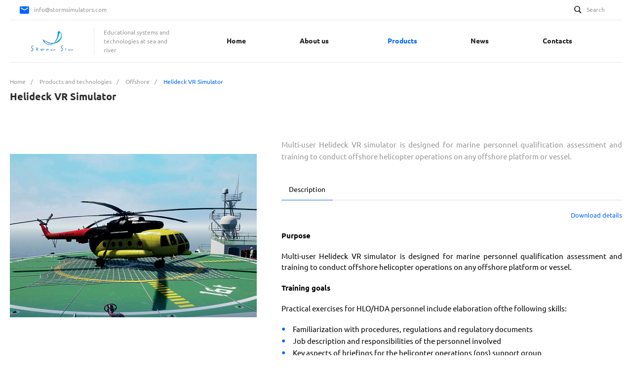

--- FILE ---
content_type: text/html; charset=UTF-8
request_url: https://stormsimulators.com/catalog/MPU_shelf/3476/
body_size: 30967
content:
<!DOCTYPE html>
<html lang="ru">
    <head>
		        <title>STORM Maritime Simulators and STCW Training</title>
        <meta http-equiv="Content-Type" content="text/html; charset=UTF-8" />
<meta name="keywords" content="STORM, ELM, Marine simulators, E-learning, 100rmsim, CBT, STCW Training, STCW Courses" />
<meta name="description" content="Maritime educational systems and technologies STORM" />
<script type="text/javascript" data-skip-moving="true">(function(w, d, n) {var cl = "bx-core";var ht = d.documentElement;var htc = ht ? ht.className : undefined;if (htc === undefined || htc.indexOf(cl) !== -1){return;}var ua = n.userAgent;if (/(iPad;)|(iPhone;)/i.test(ua)){cl += " bx-ios";}else if (/Windows/i.test(ua)){cl += ' bx-win';}else if (/Macintosh/i.test(ua)){cl += " bx-mac";}else if (/Linux/i.test(ua) && !/Android/i.test(ua)){cl += " bx-linux";}else if (/Android/i.test(ua)){cl += " bx-android";}cl += (/(ipad|iphone|android|mobile|touch)/i.test(ua) ? " bx-touch" : " bx-no-touch");cl += w.devicePixelRatio && w.devicePixelRatio >= 2? " bx-retina": " bx-no-retina";var ieVersion = -1;if (/AppleWebKit/.test(ua)){cl += " bx-chrome";}else if (/Opera/.test(ua)){cl += " bx-opera";}else if (/Firefox/.test(ua)){cl += " bx-firefox";}ht.className = htc ? htc + " " + cl : cl;})(window, document, navigator);</script>


<link href="/bitrix/js/ui/design-tokens/dist/ui.design-tokens.min.css?168726253122029" type="text/css"  rel="stylesheet" />
<link href="/bitrix/js/ui/fonts/opensans/ui.font.opensans.min.css?16872625232320" type="text/css"  rel="stylesheet" />
<link href="/bitrix/js/main/popup/dist/main.popup.bundle.min.css?168726262626598" type="text/css"  rel="stylesheet" />
<link href="/bitrix/cache/css/s1/matilda_s1/page_925100aac360a21d658206456707c54c/page_925100aac360a21d658206456707c54c_v1.css?169650083432510" type="text/css"  rel="stylesheet" />
<link href="/bitrix/cache/css/s1/matilda_s1/template_423f5d0de9cd2cd2e818379efae80644/template_423f5d0de9cd2cd2e818379efae80644_v1.css?1696497873805431" type="text/css"  data-template-style="true" rel="stylesheet" />




<style>@font-face {font-family: 'Ubuntu';font-weight: 300;font-style: normal;src: url('/upload/intec/constructor/fonts/992/992dc68af66587b73261ec975c32405d.eot#iefix');src: url('/upload/intec/constructor/fonts/992/992dc68af66587b73261ec975c32405d.eot#iefix') format('embedded-opentype'), url('/upload/intec/constructor/fonts/cce/cce729759a2bcaa84140eac51e73b4e0.woff') format('woff'), url('/upload/intec/constructor/fonts/184/1841bf7a475eba5c4fe605ae829a1658.ttf') format('truetype'); }@font-face {font-family: 'Ubuntu';font-weight: 300;font-style: italic;src: url('/upload/intec/constructor/fonts/1d8/1d8d4cd9996fdfdcb46fb3dda5d5a9cb.eot#iefix');src: url('/upload/intec/constructor/fonts/1d8/1d8d4cd9996fdfdcb46fb3dda5d5a9cb.eot#iefix') format('embedded-opentype'), url('/upload/intec/constructor/fonts/325/325bfb0fcaeebcc01e9e5601a4a90b0a.woff') format('woff'), url('/upload/intec/constructor/fonts/a16/a1654b1151d0363388f7c2af49bc87c4.ttf') format('truetype'); }@font-face {font-family: 'Ubuntu';font-weight: 400;font-style: normal;src: url('/upload/intec/constructor/fonts/79a/79a10a29ef8f965882fcfbcbac959f0e.eot#iefix');src: url('/upload/intec/constructor/fonts/79a/79a10a29ef8f965882fcfbcbac959f0e.eot#iefix') format('embedded-opentype'), url('/upload/intec/constructor/fonts/f97/f974b2f4067a6e69e2116c9db7c5e548.woff') format('woff'), url('/upload/intec/constructor/fonts/918/9188b4989e43af886e95d9584d81401f.ttf') format('truetype'); }@font-face {font-family: 'Ubuntu';font-weight: 400;font-style: italic;src: url('/upload/intec/constructor/fonts/a48/a488e84faaeacb04437e3a9a69684746.eot#iefix');src: url('/upload/intec/constructor/fonts/a48/a488e84faaeacb04437e3a9a69684746.eot#iefix') format('embedded-opentype'), url('/upload/intec/constructor/fonts/bec/becfa9d12fb8e1d118ab1453634fcea3.woff') format('woff'), url('/upload/intec/constructor/fonts/947/947f8082954227ead0298b76df9ba489.ttf') format('truetype'); }@font-face {font-family: 'Ubuntu';font-weight: 500;font-style: normal;src: url('/upload/intec/constructor/fonts/26d/26dd91a15541705a623b89ea41553502.eot#iefix');src: url('/upload/intec/constructor/fonts/26d/26dd91a15541705a623b89ea41553502.eot#iefix') format('embedded-opentype'), url('/upload/intec/constructor/fonts/2b8/2b843e5c97146c99873f3249c1ecb180.woff') format('woff'), url('/upload/intec/constructor/fonts/505/505c268eae422541db60d1a40aa4a8bb.ttf') format('truetype'); }@font-face {font-family: 'Ubuntu';font-weight: 500;font-style: italic;src: url('/upload/intec/constructor/fonts/b53/b5372053c8cacd97025b060712eeeabb.eot#iefix');src: url('/upload/intec/constructor/fonts/b53/b5372053c8cacd97025b060712eeeabb.eot#iefix') format('embedded-opentype'), url('/upload/intec/constructor/fonts/d53/d5340f3f3a4b473dde6ed73f51e9f7b0.woff') format('woff'), url('/upload/intec/constructor/fonts/1d2/1d269e61f201c0199dac20b9c7b3896f.ttf') format('truetype'); }@font-face {font-family: 'Ubuntu';font-weight: 600;font-style: normal;src: url('/upload/intec/constructor/fonts/72d/72d668150de233849c76d544a2d14be5.eot#iefix');src: url('/upload/intec/constructor/fonts/72d/72d668150de233849c76d544a2d14be5.eot#iefix') format('embedded-opentype'), url('/upload/intec/constructor/fonts/e3a/e3a1ab9f159b0fe2cae25c9f89c98336.woff') format('woff'), url('/upload/intec/constructor/fonts/f78/f78539ab53047a80d2dfdb8c249b57b0.ttf') format('truetype'); }@font-face {font-family: 'Ubuntu';font-weight: 600;font-style: italic;src: url('/upload/intec/constructor/fonts/8c8/8c8669ebf26708b7cf2749669968e7d9.eot#iefix');src: url('/upload/intec/constructor/fonts/8c8/8c8669ebf26708b7cf2749669968e7d9.eot#iefix') format('embedded-opentype'), url('/upload/intec/constructor/fonts/2df/2df170e886748cbf3221a3f1237fb1ea.woff') format('woff'), url('/upload/intec/constructor/fonts/c50/c504974adac685ade03a6973c5816821.ttf') format('truetype'); }</style>
<style>.intec-button.intec-button-cl-common {
  background-color: #0065ff;
  border-color: #0065ff; }

.intec-button.intec-button-cl-common:hover, .intec-button.intec-button-cl-common.hover {
  background-color: #3384ff;
  border-color: #3384ff; }

.intec-button.intec-button-cl-common:active, .intec-button.intec-button-cl-common.active {
  background-color: #0051cc;
  border-color: #0051cc; }

.intec-button.intec-button-cl-common.intec-button-transparent {
  color: #0065ff; }

.intec-button.intec-button-transparent {
  background-color: transparent; }

.intec-cl-text {
  color: #0065ff !important; }

.intec-cl-text-active:active {
  color: #0065ff !important; }

.intec-cl-text-active.active {
  color: #0065ff !important; }

.intec-cl-text-focus:focus {
  color: #0065ff !important; }

.intec-cl-text-hover:hover {
  color: #0065ff !important; }

.intec-cl-background {
  background-color: #0065ff !important;
  fill: #0065ff !important; }

.intec-cl-background-active:active {
  background-color: #0065ff !important; }

.intec-cl-background-focus:focus {
  background-color: #0065ff !important; }

.intec-cl-background-hover:hover {
  background-color: #0065ff !important; }

.intec-cl-background-dark {
  background-color: #0051cc !important;
  fill: #0051cc !important; }

.intec-cl-background-dark-active:active {
  background-color: #0051cc !important; }

.intec-cl-background-dark-focus:focus {
  background-color: #0051cc !important; }

.intec-cl-background-dark-hover:hover {
  background-color: #0051cc !important; }

.intec-cl-background-light {
  background-color: #3384ff !important;
  fill: #3384ff !important; }

.intec-cl-background-light-active:active {
  background-color: #3384ff !important; }

.intec-cl-background-light-focus:focus {
  background-color: #3384ff !important; }

.intec-cl-background-light-hover:hover {
  background-color: #3384ff !important; }

.intec-cl-border {
  border-color: #0065ff !important; }

.intec-cl-border-light {
  border-color: #3384ff !important; }

.intec-cl-border-active:active {
  border-color: #0065ff !important; }

.intec-cl-border-focus:focus {
  border-color: #0065ff !important; }

.intec-cl-border-hover:hover {
  border-color: #0065ff !important; }

.intec-cl-text-light {
  color: #3384ff !important; }

.intec-cl-text-light-active:active {
  color: #3384ff !important; }

.intec-cl-text-light-focus:focus {
  color: #3384ff !important; }

.intec-cl-text-light-hover:hover {
  color: #3384ff !important; }

.intec-cl-text-dark {
  color: #0051cc !important; }

.intec-cl-text-dark-active:active {
  color: #0051cc !important; }

.intec-cl-text-dark-focus:focus {
  color: #0051cc !important; }

.intec-cl-text-dark-hover:hover {
  color: #0051cc !important; }

.intec-cl-background-light {
  background-color: #3384ff !important;
  fill: #3384ff !important; }

.intec-cl-background-light-active:active {
  background-color: #3384ff !important; }

.intec-cl-background-light-focus:focus {
  background-color: #3384ff !important; }

.intec-cl-background-light-hover:hover {
  background-color: #3384ff !important; }

.intec-tabs.nav-tabs > li.active > a, .intec-tabs.nav-tabs > li > a:focus, .intec-tabs.nav-tabs > li > a:hover {
  border-bottom-color: #0065ff !important;
  color: #0065ff !important; }

.intec-contest-checkbox.checked:after {
  background-color: #0065ff !important; }

.intec-content {
  max-width: 1384px; }

.intec-content .intec-content.intec-content-primary {
  max-width: 1384px; }

.intec-input.intec-input-checkbox input:checked + .intec-input-selector:before, .intec-input.intec-input-radio input:checked + .intec-input-selector:before {
  background: #0065ff !important; }

h1.intec-header {
  font-size: 20px; }

html {
  font-size: 16px;
  font-family: "Ubuntu", sans-serif; }

body {
  background: #fff; }

.intec-image-effect:hover {
  opacity: 1;
  -webkit-animation: intec-image-effect-flash 1.5s;
  animation: intec-image-effect-flash 1.5s; }

@-webkit-keyframes intec-image-effect-flash {
  0% {
    opacity: 0.4; }

  100% {
    opacity: 1; } }

@keyframes intec-image-effect-flash {
  0% {
    opacity: 0.4; }

  100% {
    opacity: 1; } }

.intec-ui.intec-ui-control-alert.intec-ui-scheme-current {
  color: #0065ff;
  background-color: #ebf3ff;
  border-color: #d6e6ff; }

.intec-ui.intec-ui-control-button.intec-ui-scheme-current {
  border-color: #0065ff;
  background-color: #0065ff;
  color: #fff; }
  .intec-ui.intec-ui-control-button.intec-ui-scheme-current.intec-ui-mod-transparent {
    background-color: transparent;
    color: #0065ff; }
  .intec-ui.intec-ui-control-button.intec-ui-scheme-current:hover, .intec-ui.intec-ui-control-button.intec-ui-scheme-current.intec-ui-state-hover, .intec-ui.intec-ui-control-button.intec-ui-scheme-current[data-ui-state="hover"] {
    border-color: #3384ff;
    background-color: #3384ff;
    color: #fff; }
  .intec-ui.intec-ui-control-button.intec-ui-scheme-current:focus, .intec-ui.intec-ui-control-button.intec-ui-scheme-current.intec-ui-state-focus, .intec-ui.intec-ui-control-button.intec-ui-scheme-current[data-ui-state="focus"] {
    border-color: #3384ff;
    background-color: #3384ff;
    color: #fff; }
  .intec-ui.intec-ui-control-button.intec-ui-scheme-current:active, .intec-ui.intec-ui-control-button.intec-ui-scheme-current.intec-ui-state-active, .intec-ui.intec-ui-control-button.intec-ui-scheme-current[data-ui-state="active"] {
    border-color: #0051cc;
    background-color: #0051cc;
    color: #fff; }
  .intec-ui.intec-ui-control-button.intec-ui-scheme-current:disabled, .intec-ui.intec-ui-control-button.intec-ui-scheme-current.intec-ui-state-disabled, .intec-ui.intec-ui-control-button.intec-ui-scheme-current[data-ui-state="disabled"] {
    border-color: #003d99;
    background-color: #003d99;
    color: #fff; }
  .intec-ui.intec-ui-control-button.intec-ui-scheme-current.intec-ui-mod-link {
    color: #5f5f5f;
    border-color: transparent;
    background-color: transparent; }
    .intec-ui.intec-ui-control-button.intec-ui-scheme-current.intec-ui-mod-link:hover, .intec-ui.intec-ui-control-button.intec-ui-scheme-current.intec-ui-mod-link.intec-ui-state-hover, .intec-ui.intec-ui-control-button.intec-ui-scheme-current.intec-ui-mod-link[data-ui-state="hover"] {
      color: #3384ff; }
    .intec-ui.intec-ui-control-button.intec-ui-scheme-current.intec-ui-mod-link:focus, .intec-ui.intec-ui-control-button.intec-ui-scheme-current.intec-ui-mod-link.intec-ui-state-focus, .intec-ui.intec-ui-control-button.intec-ui-scheme-current.intec-ui-mod-link[data-ui-state="focus"] {
      color: #3384ff; }
    .intec-ui.intec-ui-control-button.intec-ui-scheme-current.intec-ui-mod-link:active, .intec-ui.intec-ui-control-button.intec-ui-scheme-current.intec-ui-mod-link.intec-ui-state-active, .intec-ui.intec-ui-control-button.intec-ui-scheme-current.intec-ui-mod-link[data-ui-state="active"] {
      color: #0051cc; }
    .intec-ui.intec-ui-control-button.intec-ui-scheme-current.intec-ui-mod-link:disabled, .intec-ui.intec-ui-control-button.intec-ui-scheme-current.intec-ui-mod-link.intec-ui-state-disabled, .intec-ui.intec-ui-control-button.intec-ui-scheme-current.intec-ui-mod-link[data-ui-state="disabled"] {
      color: #9f9f9f; }

.intec-ui.intec-ui-control-checkbox.intec-ui-scheme-current.intec-ui-scheme-current .intec-ui-part-selector:before, .intec-ui.intec-ui-control-radiobox.intec-ui-scheme-current.intec-ui-scheme-current .intec-ui-part-selector:before, .intec-ui.intec-ui-control-switch.intec-ui-scheme-current.intec-ui-scheme-current .intec-ui-part-selector:before {
  background-color: #fff;
  color: #fff; }
  .intec-ui.intec-ui-control-checkbox.intec-ui-scheme-current.intec-ui-scheme-current input:checked + .intec-ui-part-selector, .intec-ui.intec-ui-control-radiobox.intec-ui-scheme-current.intec-ui-scheme-current input:checked + .intec-ui-part-selector, .intec-ui.intec-ui-control-switch.intec-ui-scheme-current.intec-ui-scheme-current input:checked + .intec-ui-part-selector, .intec-ui.intec-ui-control-checkbox.intec-ui-scheme-current.intec-ui-scheme-current.intec-ui-state-checked .intec-ui-part-selector, .intec-ui.intec-ui-control-radiobox.intec-ui-scheme-current.intec-ui-scheme-current.intec-ui-state-checked .intec-ui-part-selector, .intec-ui.intec-ui-control-switch.intec-ui-scheme-current.intec-ui-scheme-current.intec-ui-state-checked .intec-ui-part-selector, .intec-ui.intec-ui-control-checkbox.intec-ui-scheme-current.intec-ui-scheme-current[data-ui-state="checked"] .intec-ui-part-selector, .intec-ui.intec-ui-control-radiobox.intec-ui-scheme-current.intec-ui-scheme-current[data-ui-state="checked"] .intec-ui-part-selector, .intec-ui.intec-ui-control-switch.intec-ui-scheme-current.intec-ui-scheme-current[data-ui-state="checked"] .intec-ui-part-selector {
    border-color: #0065ff;
    background-color: #0065ff; }
    .intec-ui.intec-ui-control-checkbox.intec-ui-scheme-current.intec-ui-scheme-current input:checked + .intec-ui-part-selector:before, .intec-ui.intec-ui-control-radiobox.intec-ui-scheme-current.intec-ui-scheme-current input:checked + .intec-ui-part-selector:before, .intec-ui.intec-ui-control-switch.intec-ui-scheme-current.intec-ui-scheme-current input:checked + .intec-ui-part-selector:before, .intec-ui.intec-ui-control-checkbox.intec-ui-scheme-current.intec-ui-scheme-current.intec-ui-state-checked .intec-ui-part-selector:before, .intec-ui.intec-ui-control-radiobox.intec-ui-scheme-current.intec-ui-scheme-current.intec-ui-state-checked .intec-ui-part-selector:before, .intec-ui.intec-ui-control-switch.intec-ui-scheme-current.intec-ui-scheme-current.intec-ui-state-checked .intec-ui-part-selector:before, .intec-ui.intec-ui-control-checkbox.intec-ui-scheme-current.intec-ui-scheme-current[data-ui-state="checked"] .intec-ui-part-selector:before, .intec-ui.intec-ui-control-radiobox.intec-ui-scheme-current.intec-ui-scheme-current[data-ui-state="checked"] .intec-ui-part-selector:before, .intec-ui.intec-ui-control-switch.intec-ui-scheme-current.intec-ui-scheme-current[data-ui-state="checked"] .intec-ui-part-selector:before {
      background-color: #fff;
      color: #fff; }
  .intec-ui.intec-ui-control-checkbox.intec-ui-scheme-current.intec-ui-scheme-current:hover .intec-ui-part-selector, .intec-ui.intec-ui-control-radiobox.intec-ui-scheme-current.intec-ui-scheme-current:hover .intec-ui-part-selector, .intec-ui.intec-ui-control-switch.intec-ui-scheme-current.intec-ui-scheme-current:hover .intec-ui-part-selector, .intec-ui.intec-ui-control-checkbox.intec-ui-scheme-current.intec-ui-scheme-current.intec-ui-state-hover .intec-ui-part-selector, .intec-ui.intec-ui-control-radiobox.intec-ui-scheme-current.intec-ui-scheme-current.intec-ui-state-hover .intec-ui-part-selector, .intec-ui.intec-ui-control-switch.intec-ui-scheme-current.intec-ui-scheme-current.intec-ui-state-hover .intec-ui-part-selector, .intec-ui.intec-ui-control-checkbox.intec-ui-scheme-current.intec-ui-scheme-current[data-ui-state="hover"] .intec-ui-part-selector, .intec-ui.intec-ui-control-radiobox.intec-ui-scheme-current.intec-ui-scheme-current[data-ui-state="hover"] .intec-ui-part-selector, .intec-ui.intec-ui-control-switch.intec-ui-scheme-current.intec-ui-scheme-current[data-ui-state="hover"] .intec-ui-part-selector {
    border-color: #3384ff;
    background-color: #3384ff; }
    .intec-ui.intec-ui-control-checkbox.intec-ui-scheme-current.intec-ui-scheme-current:hover .intec-ui-part-selector:before, .intec-ui.intec-ui-control-radiobox.intec-ui-scheme-current.intec-ui-scheme-current:hover .intec-ui-part-selector:before, .intec-ui.intec-ui-control-switch.intec-ui-scheme-current.intec-ui-scheme-current:hover .intec-ui-part-selector:before, .intec-ui.intec-ui-control-checkbox.intec-ui-scheme-current.intec-ui-scheme-current.intec-ui-state-hover .intec-ui-part-selector:before, .intec-ui.intec-ui-control-radiobox.intec-ui-scheme-current.intec-ui-scheme-current.intec-ui-state-hover .intec-ui-part-selector:before, .intec-ui.intec-ui-control-switch.intec-ui-scheme-current.intec-ui-scheme-current.intec-ui-state-hover .intec-ui-part-selector:before, .intec-ui.intec-ui-control-checkbox.intec-ui-scheme-current.intec-ui-scheme-current[data-ui-state="hover"] .intec-ui-part-selector:before, .intec-ui.intec-ui-control-radiobox.intec-ui-scheme-current.intec-ui-scheme-current[data-ui-state="hover"] .intec-ui-part-selector:before, .intec-ui.intec-ui-control-switch.intec-ui-scheme-current.intec-ui-scheme-current[data-ui-state="hover"] .intec-ui-part-selector:before {
      background-color: #fff;
      color: #fff; }
  .intec-ui.intec-ui-control-checkbox.intec-ui-scheme-current.intec-ui-scheme-current input:focus + .intec-ui-part-selector, .intec-ui.intec-ui-control-radiobox.intec-ui-scheme-current.intec-ui-scheme-current input:focus + .intec-ui-part-selector, .intec-ui.intec-ui-control-switch.intec-ui-scheme-current.intec-ui-scheme-current input:focus + .intec-ui-part-selector, .intec-ui.intec-ui-control-checkbox.intec-ui-scheme-current.intec-ui-scheme-current.intec-ui-state-focus .intec-ui-part-selector, .intec-ui.intec-ui-control-radiobox.intec-ui-scheme-current.intec-ui-scheme-current.intec-ui-state-focus .intec-ui-part-selector, .intec-ui.intec-ui-control-switch.intec-ui-scheme-current.intec-ui-scheme-current.intec-ui-state-focus .intec-ui-part-selector, .intec-ui.intec-ui-control-checkbox.intec-ui-scheme-current.intec-ui-scheme-current[data-ui-state="focus"] .intec-ui-part-selector, .intec-ui.intec-ui-control-radiobox.intec-ui-scheme-current.intec-ui-scheme-current[data-ui-state="focus"] .intec-ui-part-selector, .intec-ui.intec-ui-control-switch.intec-ui-scheme-current.intec-ui-scheme-current[data-ui-state="focus"] .intec-ui-part-selector {
    border-color: #3384ff;
    background-color: #3384ff; }
    .intec-ui.intec-ui-control-checkbox.intec-ui-scheme-current.intec-ui-scheme-current input:focus + .intec-ui-part-selector:before, .intec-ui.intec-ui-control-radiobox.intec-ui-scheme-current.intec-ui-scheme-current input:focus + .intec-ui-part-selector:before, .intec-ui.intec-ui-control-switch.intec-ui-scheme-current.intec-ui-scheme-current input:focus + .intec-ui-part-selector:before, .intec-ui.intec-ui-control-checkbox.intec-ui-scheme-current.intec-ui-scheme-current.intec-ui-state-focus .intec-ui-part-selector:before, .intec-ui.intec-ui-control-radiobox.intec-ui-scheme-current.intec-ui-scheme-current.intec-ui-state-focus .intec-ui-part-selector:before, .intec-ui.intec-ui-control-switch.intec-ui-scheme-current.intec-ui-scheme-current.intec-ui-state-focus .intec-ui-part-selector:before, .intec-ui.intec-ui-control-checkbox.intec-ui-scheme-current.intec-ui-scheme-current[data-ui-state="focus"] .intec-ui-part-selector:before, .intec-ui.intec-ui-control-radiobox.intec-ui-scheme-current.intec-ui-scheme-current[data-ui-state="focus"] .intec-ui-part-selector:before, .intec-ui.intec-ui-control-switch.intec-ui-scheme-current.intec-ui-scheme-current[data-ui-state="focus"] .intec-ui-part-selector:before {
      background-color: #fff;
      color: #fff; }
  .intec-ui.intec-ui-control-checkbox.intec-ui-scheme-current.intec-ui-scheme-current:active .intec-ui-part-selector, .intec-ui.intec-ui-control-radiobox.intec-ui-scheme-current.intec-ui-scheme-current:active .intec-ui-part-selector, .intec-ui.intec-ui-control-switch.intec-ui-scheme-current.intec-ui-scheme-current:active .intec-ui-part-selector, .intec-ui.intec-ui-control-checkbox.intec-ui-scheme-current.intec-ui-scheme-current.intec-ui-state-active .intec-ui-part-selector, .intec-ui.intec-ui-control-radiobox.intec-ui-scheme-current.intec-ui-scheme-current.intec-ui-state-active .intec-ui-part-selector, .intec-ui.intec-ui-control-switch.intec-ui-scheme-current.intec-ui-scheme-current.intec-ui-state-active .intec-ui-part-selector, .intec-ui.intec-ui-control-checkbox.intec-ui-scheme-current.intec-ui-scheme-current[data-ui-state="active"] .intec-ui-part-selector, .intec-ui.intec-ui-control-radiobox.intec-ui-scheme-current.intec-ui-scheme-current[data-ui-state="active"] .intec-ui-part-selector, .intec-ui.intec-ui-control-switch.intec-ui-scheme-current.intec-ui-scheme-current[data-ui-state="active"] .intec-ui-part-selector {
    border-color: #0051cc;
    background-color: #0051cc; }
    .intec-ui.intec-ui-control-checkbox.intec-ui-scheme-current.intec-ui-scheme-current:active .intec-ui-part-selector:before, .intec-ui.intec-ui-control-radiobox.intec-ui-scheme-current.intec-ui-scheme-current:active .intec-ui-part-selector:before, .intec-ui.intec-ui-control-switch.intec-ui-scheme-current.intec-ui-scheme-current:active .intec-ui-part-selector:before, .intec-ui.intec-ui-control-checkbox.intec-ui-scheme-current.intec-ui-scheme-current.intec-ui-state-active .intec-ui-part-selector:before, .intec-ui.intec-ui-control-radiobox.intec-ui-scheme-current.intec-ui-scheme-current.intec-ui-state-active .intec-ui-part-selector:before, .intec-ui.intec-ui-control-switch.intec-ui-scheme-current.intec-ui-scheme-current.intec-ui-state-active .intec-ui-part-selector:before, .intec-ui.intec-ui-control-checkbox.intec-ui-scheme-current.intec-ui-scheme-current[data-ui-state="active"] .intec-ui-part-selector:before, .intec-ui.intec-ui-control-radiobox.intec-ui-scheme-current.intec-ui-scheme-current[data-ui-state="active"] .intec-ui-part-selector:before, .intec-ui.intec-ui-control-switch.intec-ui-scheme-current.intec-ui-scheme-current[data-ui-state="active"] .intec-ui-part-selector:before {
      background-color: #fff;
      color: #fff; }
  .intec-ui.intec-ui-control-checkbox.intec-ui-scheme-current.intec-ui-scheme-current input:disabled + .intec-ui-part-selector, .intec-ui.intec-ui-control-radiobox.intec-ui-scheme-current.intec-ui-scheme-current input:disabled + .intec-ui-part-selector, .intec-ui.intec-ui-control-switch.intec-ui-scheme-current.intec-ui-scheme-current input:disabled + .intec-ui-part-selector, .intec-ui.intec-ui-control-checkbox.intec-ui-scheme-current.intec-ui-scheme-current.intec-ui-state-disabled .intec-ui-part-selector, .intec-ui.intec-ui-control-radiobox.intec-ui-scheme-current.intec-ui-scheme-current.intec-ui-state-disabled .intec-ui-part-selector, .intec-ui.intec-ui-control-switch.intec-ui-scheme-current.intec-ui-scheme-current.intec-ui-state-disabled .intec-ui-part-selector, .intec-ui.intec-ui-control-checkbox.intec-ui-scheme-current.intec-ui-scheme-current[data-ui-state="disabled"] .intec-ui-part-selector, .intec-ui.intec-ui-control-radiobox.intec-ui-scheme-current.intec-ui-scheme-current[data-ui-state="disabled"] .intec-ui-part-selector, .intec-ui.intec-ui-control-switch.intec-ui-scheme-current.intec-ui-scheme-current[data-ui-state="disabled"] .intec-ui-part-selector {
    border-color: #003d99;
    background-color: #003d99; }
    .intec-ui.intec-ui-control-checkbox.intec-ui-scheme-current.intec-ui-scheme-current input:disabled + .intec-ui-part-selector:before, .intec-ui.intec-ui-control-radiobox.intec-ui-scheme-current.intec-ui-scheme-current input:disabled + .intec-ui-part-selector:before, .intec-ui.intec-ui-control-switch.intec-ui-scheme-current.intec-ui-scheme-current input:disabled + .intec-ui-part-selector:before, .intec-ui.intec-ui-control-checkbox.intec-ui-scheme-current.intec-ui-scheme-current.intec-ui-state-disabled .intec-ui-part-selector:before, .intec-ui.intec-ui-control-radiobox.intec-ui-scheme-current.intec-ui-scheme-current.intec-ui-state-disabled .intec-ui-part-selector:before, .intec-ui.intec-ui-control-switch.intec-ui-scheme-current.intec-ui-scheme-current.intec-ui-state-disabled .intec-ui-part-selector:before, .intec-ui.intec-ui-control-checkbox.intec-ui-scheme-current.intec-ui-scheme-current[data-ui-state="disabled"] .intec-ui-part-selector:before, .intec-ui.intec-ui-control-radiobox.intec-ui-scheme-current.intec-ui-scheme-current[data-ui-state="disabled"] .intec-ui-part-selector:before, .intec-ui.intec-ui-control-switch.intec-ui-scheme-current.intec-ui-scheme-current[data-ui-state="disabled"] .intec-ui-part-selector:before {
      background-color: #fbfbfb;
      color: #fbfbfb; }

.intec-ui.intec-ui-control-numeric.intec-ui-scheme-current .intec-ui-part-increment:hover, .intec-ui.intec-ui-control-numeric.intec-ui-scheme-current .intec-ui-part-decrement:hover {
  color: #0065ff !important; }

.intec-ui.intec-ui-control-tabs.intec-ui-scheme-current .intec-ui-part-tab:hover, .intec-ui.intec-ui-control-tabs.intec-ui-scheme-current .intec-ui-part-tab.active {
  border-color: #0065ff; }

.intec-ui.intec-ui-control-tabs.intec-ui-view-1.intec-ui-scheme-current .intec-ui-part-tab.active {
  color: #0065ff; }

.intec-ui.intec-ui-control-tabs.intec-ui-view-1.intec-ui-scheme-current .intec-ui-part-tab.active *:after {
  background-color: #0065ff; }

.intec-ui.intec-ui-control-tabs.intec-ui-view-2.intec-ui-scheme-current .intec-ui-part-tab:hover, .intec-ui.intec-ui-control-tabs.intec-ui-view-2.intec-ui-scheme-current .intec-ui-part-tab.active {
  background-color: #0065ff; }

.intec-ui.intec-ui-control-tabs.intec-ui-view-2.intec-ui-scheme-current .intec-ui-part-tab.active {
  -webkit-box-shadow: 0 6px 18px rgba(0, 101, 255, 0.42);
  -moz-box-shadow: 0 6px 18px rgba(0, 101, 255, 0.42);
  box-shadow: 0 6px 18px rgba(0, 101, 255, 0.42); }

.intec-ui-markup-text, [data-ui-markup="text"] {
  font-size: 16px; }

a, [data-ui-markup="a"], .intec-ui-markup-a {
  color: #0065ff; }
  a:hover, [data-ui-markup="a"]:hover, .intec-ui-markup-a:hover, a:focus, [data-ui-markup="a"]:focus, .intec-ui-markup-a:focus {
    color: #3384ff; }
  a:active, [data-ui-markup="a"]:active, .intec-ui-markup-a:active {
    color: #0051cc; }

blockquote:before, [data-ui-markup="blockquote"]:before, .intec-ui-markup-blockquote:before {
  background-color: #0065ff; }

ul li:before, [data-ui-markup="ul"] > [data-ui-markup="li"]:before, .intec-ui-markup-ul > .intec-ui-markup-li:before {
  color: #0065ff; }
</style>
<style>.ns-bitrix.c-menu.c-menu-horizontal-1 .menu-item.menu-item-default .menu-submenu .menu-submenu-item:hover > .menu-submenu-item-text, .ns-bitrix.c-menu.c-menu-horizontal-2 .menu-item .menu-submenu .menu-submenu-item:hover > .menu-submenu-item-text, .c-header.c-header-template-1 .widget-view.widget-view-desktop .widget-view-desktop-1 .widget-container-menu .ns-bitrix.c-menu.c-menu-horizontal-1 .menu-item:hover .menu-item-text-wrapper, .c-header.c-header-template-1 .widget-view.widget-view-desktop .widget-view-desktop-1 .widget-container-menu .ns-bitrix.c-menu.c-menu-horizontal-1 .menu-item.menu-item-active .menu-item-text-wrapper, .c-header.c-header-template-1 .widget-view.widget-view-desktop .widget-view-desktop-7 .widget-menu .ns-bitrix.c-menu.c-menu-horizontal-1 .menu-item:hover .menu-item-text-wrapper, .c-header.c-header-template-1 .widget-view.widget-view-desktop .widget-view-desktop-7 .widget-menu .ns-bitrix.c-menu.c-menu-horizontal-1 .menu-item.menu-item-active .menu-item-text-wrapper, .c-header.c-header-template-1 .widget-view.widget-view-fixed .widget-menu .ns-bitrix.c-menu.c-menu-horizontal-1 .menu-wrapper .menu-item:hover .menu-item-text-wrapper, .c-header.c-header-template-1 .widget-view.widget-view-fixed .widget-menu .ns-bitrix.c-menu.c-menu-horizontal-1 .menu-wrapper .menu-item.menu-item-active .menu-item-text-wrapper {
  color: #0065ff !important; }

.ns-bitrix.c-catalog-element.c-catalog-element-catalog-default-1 .catalog-element-property:before, .ns-bitrix.c-sale-order-ajax.c-sale-order-ajax-simple-1 .radio-inline:hover label:before, .ns-bitrix.c-sale-order-ajax.c-sale-order-ajax-simple-1 .radio-inline.radio-inline-checked label:before, .ns-bitrix.c-sale-order-ajax.c-sale-order-ajax-simple-1 .bx-sls .quick-location-tag, .ns-bitrix.c-sale-order-ajax.c-sale-order-ajax-simple-1 .bx-slst .quick-location-tag, .ns-bitrix.c-sale-order-ajax.c-sale-order-ajax-simple-1 .bx-soa-pp-item-container .bx-soa-pp-company:hover .bx-soa-pp-company-graf-container, .ns-bitrix.c-sale-order-ajax.c-sale-order-ajax-simple-1 .bx-soa-pp-item-container .bx-soa-pp-company.bx-selected .bx-soa-pp-company-graf-container, .ns-intec-universe.c-tags-list.c-tags-list-default .tags-list-item input[type=checkbox]:checked + .tags-list-item-button, .ns-intec-universe.c-tags-list.c-tags-list-default .tags-list-item-button:hover {
  background: #0065ff !important; }

.ns-bitrix.c-catalog-element.c-catalog-element-catalog-default-1 .catalog-element-gallery-preview[data-active=true], .ns-bitrix.c-catalog-element.c-catalog-element-catalog-default-1 .catalog-element-tab a:hover, .ns-bitrix.c-catalog-element.c-catalog-element-catalog-default-1 .catalog-element-tab a:focus, .ns-bitrix.c-catalog-element.c-catalog-element-catalog-default-1 .catalog-element-tab a:active, .ns-bitrix.c-catalog-element.c-catalog-element-catalog-default-1 .catalog-element-tab.active a, .ns-bitrix.c-catalog-element.c-catalog-element-catalog-default-2 .catalog-element-tab a:hover, .ns-bitrix.c-catalog-element.c-catalog-element-catalog-default-2 .catalog-element-tab a:focus, .ns-bitrix.c-catalog-element.c-catalog-element-catalog-default-2 .catalog-element-tab a:active, .ns-bitrix.c-catalog-element.c-catalog-element-catalog-default-2 .catalog-element-tab.active a, .ns-bitrix.c-sale-order-ajax.c-sale-order-ajax-simple-1 .radio-inline:hover label:before, .ns-bitrix.c-sale-order-ajax.c-sale-order-ajax-simple-1 .radio-inline.radio-inline-checked label:before, .ns-bitrix.c-sale-order-ajax.c-sale-order-ajax-simple-1 .bx-soa-pp-item-container .bx-soa-pp-company:hover .bx-soa-pp-company-graf-container, .ns-bitrix.c-sale-order-ajax.c-sale-order-ajax-simple-1 .bx-soa-pp-item-container .bx-soa-pp-company.bx-selected .bx-soa-pp-company-graf-container {
  border-color: #0065ff !important; }

.ns-bitrix.c-catalog-section.c-catalog-section-catalog-text-1 .catalog-section-item-purchase-button.catalog-section-item-purchase-button-add[data-basket-state="processing"], .ns-bitrix.c-catalog-section.c-catalog-section-catalog-list-1 .catalog-section-item-purchase-button.catalog-section-item-purchase-button-add[data-basket-state="processing"], .ns-bitrix.c-catalog-section.c-catalog-section-catalog-tile-1 .catalog-section-item-purchase-button.catalog-section-item-purchase-button-add[data-basket-state="processing"], .ns-bitrix.c-catalog-section.c-catalog-section-products-additional-1 .api-ui-switch.api-ui-switch-active .api-ui-switch-control, .ns-bitrix.c-sale-order-ajax.c-sale-order-ajax-simple-1 .bx-sls .quick-location-tag:hover, .ns-bitrix.c-sale-order-ajax.c-sale-order-ajax-simple-1 .bx-slst .quick-location-tag:hover {
  background: #3384ff !important; }
/** Old **/
.sale-icons a.sale-icons-item:hover .sale-icons-icon, .sale-icons a.sale-icons-item.hover .sale-icons-icon, .sale-icons a.sale-icons-item:active .sale-icons-icon, .sale-icons a.sale-icons-item.active .sale-icons-icon, .intec-sections-tile > div:hover .intec-section-name, .menu.menu-horizontal .menu-item.menu-item-default .menu-submenu .menu-submenu-item:hover > .menu-submenu-item-text, .widget-catalog-categories .widget-catalog-categories-tabs .widget-catalog-categories-tab a:hover, .widget-catalog-categories .widget-catalog-categories-tabs .widget-catalog-categories-tab.active a, .c-widget.c-widget-products-1 .widget-tab:hover .widget-tab-text, .c-widget.c-widget-products-1 .widget-tab.active .widget-tab-text, .widget-catalog-categories .widget-catalog-categories-desktop .widget-catalog-categories-navigation .widget-catalog-categories-navigation-next:hover, .widget-catalog-categories .widget-catalog-categories-desktop .widget-catalog-categories-navigation .widget-catalog-categories-navigation-previous:hover, .widget-reviews .widget-reviews-view.widget-reviews-view-slider .widget-reviews-navigation .widget-reviews-navigation-next:hover, .widget-reviews .widget-reviews-view.widget-reviews-view-slider .widget-reviews-navigation .widget-reviews-navigation-previous:hover, .widget-news .widget-news-view.widget-news-view-extend .widget-news-navigation .widget-news-navigation-next:hover, .widget-news .widget-news-view.widget-news-view-extend .widget-news-navigation .widget-news-navigation-previous:hover, .footer-menu a.child-link.active, .bx-filter .bx-filter-popup-result a, .intec-button.intec-button-link, .intec-sections-list .intec-section-name:hover, .intec-sections-list .intec-subsection:hover, .intec-sections-list .intec-subsection:hover span, .intec-catalog-section-tile .price-block .element-buys, .intec-min-button.added, .intec-catalog-section-tile .catalog-section-element .intec-min-button:hover, .intec-min-button.add:hover, .intec-catalog-section .element-properties li, .intec-like:hover, .intec-like.hover, .intec-like:active, .intec-like.added, .intec-compare.glyph-icon-compare:hover, .intec-compare.glyph-icon-compare.hover, .intec-compare.glyph-icon-compare:active, .intec-compare.glyph-icon-compare.active, .intec-item-detail .show-all-characteristics, .contacts .contacts-offices .contacts-office .contacts-information-section.contacts-contacts .contacts-email a:hover .active.widget-reviews .widget-reviews-mobile .widget-reviews-view.widget-reviews-view-blocks-2 .widget-reviews-item .widget-reviews-item-header .widget-reviews-item-name, .bx_compare .table_compare table tr td a, .news-list-filter .news-list-filter-button.news-list-filter-button-active, .news-list-filter .news-list-filter-button:hover, .bx_ordercart .bx_ordercart_order_table_container tbody td.control .delay-item:hover, .bx_ordercart .bx_ordercart_order_table_container tbody td.control .to-cart-item:hover, .bx-soa-editstep, .bx-soa-item-title a, .subscribe-block .email-block-subscribe .subscribe-info:before, .project .project-services .project-service .project-service-information .project-service-name, .widget-reviews .widget-reviews-mobile .widget-reviews-view.widget-reviews-view-blocks-2 .widget-reviews-item .widget-reviews-item-header .widget-reviews-item-name, .intec-certificates.desktop-template.template-tiles .intec-certificates_item:hover .intec-certificates_name, .intec-sections-tile-1 > div:hover .intec-section-name, .intec-certificates.desktop-template.template-tiles .intec-certificates_item:hover .intec-certificates_name, .header .header-desktop .header-content .header-content-menu .menu.menu-horizontal .menu-wrapper .menu-item:hover .menu-item-text .menu-item-text-wrapper, .header .header-desktop .header-content .header-content-menu .menu.menu-horizontal .menu-wrapper .menu-item.menu-item-active .menu-item-text .menu-item-text-wrapper, .intec-item-detail .item-bind-items .item-bind-items-list .owl-nav .owl-prev:hover, .intec-item-detail .item-bind-items .item-bind-items-list .owl-nav .owl-next:hover, .bx-filter .bx-filter-popup-result a, .intec-panel-sort .sort-value.sort-state-active a, .header.with-banner .header-desktop .header-static .header-content .header-content-phone .header-content-phone-call .header-content-phone-call-wrapper:hover, .header.with-banner[data-banner-color=black] .header-desktop .header-info .header-info-button:hover .header-info-button-text, .header.with-banner[data-banner-color=black] .header-desktop .header-static .header-content .header-info-button:hover .header-info-button-text, .header.with-banner[data-banner-color=black] .header-static .intec-search-icon:hover, .header.with-banner[data-banner-color=white] .header-desktop .header-info .header-info-social:hover, .header.with-banner .header-desktop .header-static .menu.menu-horizontal .menu-item:hover .menu-item-text:hover, .header.with-banner .header-desktop .header-static .menu.menu-horizontal .menu-item.menu-item-active .menu-item-text, .header .header-desktop .header-static .header-info .header-info-button .header-info-button-icon, .header .header-desktop .header-static .header-content .header-info-button .header-info-button-icon, .c-rate.c-rate-template-1 .owl-carousel .owl-nav .owl-next:hover, .c-rate.c-rate-template-1 .owl-carousel .owl-nav .owl-prev:hover, .c-certificates.c-certificates-template-1 .widget-element:hover .widget-element-name, .c-header.c-header-template-1[data-transparent = 'false'] .widget-view.widget-view-desktop .widget-panel .ns-bitrix.c-search-title.c-search-title-popup-1 .search-title-button:hover .search-title-button-icon, .c-header.c-header-template-1[data-transparent = 'false'] .widget-view.widget-view-desktop .widget-panel .ns-bitrix.c-search-title.c-search-title-popup-1 .search-title-button:hover .search-title-button-text, .c-header.c-header-template-1[data-transparent = 'false'] .widget-view.widget-view-desktop .widget-panel .widget-panel-button:hover .widget-panel-button-icon, .c-header.c-header-template-1[data-transparent = 'false'] .widget-view.widget-view-desktop .widget-panel .widget-panel-button:hover .widget-panel-button-text {
  color: #0065ff !important; }

.ns-bitrix.c-catalog-element.c-catalog-element-catalog-default-1 .catalog-element-gallery-picture[data-active=true], .widget-catalog-categories .widget-catalog-categories-tabs .widget-catalog-categories-tab a:hover, .widget-catalog-categories .widget-catalog-categories-tabs .widget-catalog-categories-tab.active a, .widget-catalog-categories .widget-catalog-categories-dots .owl-dot.active, .c-widget.c-widget-products-1 .widget-tab:hover .widget-tab-text, .c-widget.c-widget-products-1 .widget-tab.active .widget-tab-text, .c-widget.c-widget-products-1 .owl-dots .owl-dot.active, .c-widget.c-widget-products-2 .owl-dots .owl-dot.active, .c-rate.c-rate-template-1 .owl-carousel .owl-dot.active, .news-list-slider .slider-dots .owl-dot .slider-dot:hover, .news-list-slider .slider-dots .owl-dot.active .slider-dot, .intec-item-detail .slider-item.active, .bx_compare .bx_sort_container .sortbutton.current, .bx_compare .bx_sort_container .sortbutton:hover, .bx_ordercart .bx_sort_container a.current, .bx-soa-section.bx-selected, .bx-soa-pp-company.bx-selected .bx-soa-pp-company-graf-container, .news-list-slider-cb .slider-dots .owl-dot .slider-dot:hover, .news-list-slider-cb .slider-dots .owl-dot.active .slider-dot, .ns-bitrix.c-catalog-section.c-catalog-section-catalog-tile-2 .catalog-section-item-offers-property-extended-value[data-state=selected] .catalog-section-item-offers-property-extended-value-image {
  border-color: #0065ff !important; }

.arrow-right {
  border-right: 25px solid #0065ff !important; }

.sale-icons a.sale-icons-item:hover .sale-icons-count, .sale-icons a.sale-icons-item.hover .sale-icons-count, .sale-icons a.sale-icons-item:active .sale-icons-count, .sale-icons a.sale-icons-item.active .sale-icons-count, .widget-catalog-categories .widget-catalog-categories-dots .owl-dot.active, .c-widget.c-widget-products-1 .owl-dots .owl-dot.active, .c-widget.c-widget-products-2 .owl-dots .owl-dot.active, .c-rate.c-rate-template-1 .owl-carousel .owl-dot.active, .intec-news-sections.template-chess .intec-news-sections_item:hover .intec-news-sections_name, .intec-news-sections.template-puzzle .intec-news-sections_item:hover .intec-news-sections_name, .intec-news-sections.template-tiles .intec-news-sections_item:hover .intec-news-sections_name, input[type=checkbox]:checked + span, .ask-question-container .ask-question-title:after {
  background-color: #0051cc; }

.intec-catalog-section-tile .price-block .element-buys.active, .intec-catalog-section-tile .price-block .element-buys.added, .share-products-block .products-element .price-block .price .element-buy.active, .news-list-slider .slider-dots .owl-dot.active .slider-dot, .bx-filter .body-filter .bx-filter-parameters-box .bx-filter-popup-result, .news-list-slider .slider-dots .owl-dot .slider-dot:hover, .intec-item-detail .properties-list > li:before, .intec-bt-button, .news-list-slider:hover .slider-wrapper .owl-nav .owl-prev:hover, .news-list-slider:hover .slider-wrapper .owl-nav .owl-next:hover, .widget-reviews .widget-reviews-view.widget-reviews-view-slider .widget-reviews-dots .owl-dot.active, .widget-news .widget-news-view.widget-news-view-extend .widget-news-dots .owl-dot.active, .owl-carusel-gallery.owl-theme .owl-dots .owl-dot.active span, .owl-carusel-gallery.owl-theme .owl-dots .owl-dot:hover span, .carusel-products.owl-theme .owl-dots .owl-dot.active span, .carusel-products.owl-theme .owl-dots .owl-dot:hover span, .widget-flying-basket .flying-basket-mobile-buttons-wrap .flying-basket_button_count, .bx_forgotpassword_page .description:before, .bx_registration_page .registration-info:before, .news-list-slider-cb:hover .slider-wrapper .owl-nav .owl-prev:hover, .news-list-slider-cb:hover .slider-wrapper .owl-nav .owl-next:hover, .news-list-slider-cb .slider-dots .owl-dot .slider-dot:hover, .news-list-slider-cb .slider-dots .owl-dot.active .slider-dot, .subscribe-block .checkbox input[type=checkbox]:checked + label:after, .news-list.news-list-blocks-2 .news-list-item.news-list-item-first .news-list-item-wrapper:hover .news-list-name-wrapper, .binded-products .owl-dots .owl-dot.active, .binded-products .owl-dots .owl-dot:hover, .loading-container.active, .c-categories.c-categories-template-3 .widget-element:hover .widget-element-name-wrapper, .c-smart-filter.c-smart-filter-horizontal-1 [data-property-type='checkbox'] input[type=checkbox]:checked + span, .c-smart-filter.c-smart-filter-vertical-1 [data-property-type=checkbox][data-property-view=default] .smart-filter-property-value input:checked + .smart-filter-property-value-text, .c-smart-filter.c-smart-filter-vertical-1 [data-property-type=checkbox][data-property-view=block] .smart-filter-property-value input:checked + .smart-filter-property-value-text, .c-smart-filter.c-smart-filter-vertical-1 [data-property-type=checkbox][data-property-view=tile] .smart-filter-property-value input:checked + .smart-filter-property-value-text, .c-smart-filter.c-smart-filter-horizontal-1 [data-property-type=checkbox] .smart-filter-property-value input:checked + .smart-filter-property-value-text, .c-smart-filter.c-smart-filter-vertical-1 [data-property-type=checkbox-text-picture] input:checked + .smart-filter-property-value-text-picture, .ns-intec-universe.basket-lite.basket-lite-template-1 .basket-lite-mobile-button-count {
  background-color: #0065ff !important; }

.intec-bt-button {
  text-shadow: 0 1px 0 #0065ff !important; }

.intec-bt-button:hover {
  background-color: #3384ff !important; }

.contacts .contacts-offices .contacts-office .contacts-information-section.contacts-contacts .contacts-email a, .widget-reviews .widget-reviews-view.widget-reviews-view-slider .widget-reviews-dots .owl-dot.active, .widget-news .widget-news-view.widget-news-view-extend .widget-news-dots .owl-dot.active, .project .project-services .project-service .project-service-information .project-service-name, .checkbox input[type=checkbox]:checked + label:after, .intec-item-detail .sku-property-value:hover, .intec-item-detail .sku-property-value.active, .news-list-slider-cb .slider-dots .owl-dot .slider-dot:hover, .news-list-slider-cb .slider-dots .owl-dot.active .slider-dot, .binded-products .owl-dots .owl-dot.active, .binded-products .owl-dots .owl-dot:hover, .c-smart-filter.c-smart-filter-horizontal-1 [data-property-type=checkbox] .smart-filter-property-value input:checked + .smart-filter-property-value-text {
  border-color: #0065ff !important; }

.widget-articles-content .widget-articles .element-big:hover .element-wrapper .header span {
  background-color: #0065ff !important; }

.c-catalog-set-constructor-default .api-ui-switch.api-ui-switch-active .api-ui-switch-control {
  background: #0065ff !important; }

.c-services.c-services-template-3 .widget-element-text-wrapper, .c-advantages.c-advantages-template-4 .widget-element-name:hover .widget-element-name-wrap, .c-services.c-services-template-5 .widget-element .widget-element-name-text {
  -webkit-box-shadow: -5px 0 0 5px #0065ff, 5px 0 0 5px #0065ff !important;
  -moz-box-shadow: -5px 0 0 5px #0065ff, 5px 0 0 5px #0065ff !important;
  box-shadow: -5px 0 0 5px #0065ff, 5px 0 0 5px #0065ff !important; }

.c-advantages.c-advantages-template-4 .widget-element-name:hover .widget-element-name-wrap, .c-categories.c-categories-template-6 .widget-element:hover .widget-element-name {
  background: #0065ff !important; }

.c-categories.c-categories-template-8 .widget-element:hover .widget-element-name {
  background: #0065ff !important; }

.c-shares.c-shares-template-3 .widget-element .widget-element-name-wrapper-2 {
  -webkit-box-shadow: -5px 0 0 5px #0065ff, 5px 0 0 5px #0065ff !important;
  -moz-box-shadow: -5px 0 0 5px #0065ff, 5px 0 0 5px #0065ff !important;
  box-shadow: -5px 0 0 5px #0065ff, 5px 0 0 5px #0065ff !important;
  background: #0065ff !important; }

.c-advantages.c-advantages-template-11 .widget-item:hover .widget-item-counter {
  color: #0065ff !important; }
</style>



        <meta name="viewport" content="initial-scale=1.0, width=device-width">
        <meta name="cmsmagazine" content="79468b886bf88b23144291bf1d99aa1c" />
        <meta name="og:type" content="website" />
        <meta name="og:title" content="Helideck VR Simulator" />
        <meta name="og:description" content="Helideck VR Simulator" />
        <meta name="og:image" content="https://stormsimulators.com:443/include/logotype.png" />
        <meta name="og:url" content="https://stormsimulators.com:443/catalog/MPU_shelf/3476/" />
        <link rel="shortcut icon" href="/favicon.ico" type="image/x-icon">
        <link rel="apple-touch-icon" href="/favicon.png">
                        
        <!-- Yandex.Metrika counter -->
                <noscript><div><img src="https://mc.yandex.ru/watch/95131851" style="position:absolute; left:-9999px;" alt="" /></div></noscript>
        <!-- /Yandex.Metrika counter -->
    </head>
			<body class="public intec-adaptive">

							<!--'start_frame_cache_QkHSSL'--><!--'end_frame_cache_QkHSSL'-->        			    <div class="intec-template">
        <div class="intec-template-content intec-content intec-content-visible">
                            <div class="intec-content-wrapper">                        <div style="margin-bottom: 30px;">
                                                                                            <div id="i-0-intec-universe-sale-basket-small-template-1-gnX3eXSiFgkT" class="ns-intec-universe c-sale-basket-small c-sale-basket-small-template-1">
        <div class="sale-basket-small-panel intec-content-wrap intec-cl-background-dark">
    <div class="sale-basket-small-panel-wrapper intec-grid intec-grid-nowrap">
                                            </div>
</div>        <div class="sale-basket-small-content">
    <div class="sale-basket-small-switches" data-role="switches">
                                            </div>
    <div class="sale-basket-small-tabs" data-role="tabs" >
                            </div>
</div>            </div>
                                                

 
<div class="widget-button-top">
    <div class="button_top intec-cl-background intec-cl-background-light-hover" style="border-radius:10px">

    </div>
</div>

<div> 
    <div id="i-2-intec-universe-main-header-template-1-dZcvT5yLZEp0" class="widget c-header c-header-template-1" data-transparent="false"><div class="widget-content">
                    <div class="widget-view widget-view-desktop">
                                                <div class="widget-view-desktop-1 widget-view-desktop-1-bordered">
            <div class="widget-panel">
            <div class="intec-content intec-content-visible intec-content-primary">
                <div class="intec-content-wrapper">
                    <div class="widget-panel-wrapper">
                        <div class="intec-grid intec-grid-wrap intec-grid-a-h-center intec-grid-a-v-center intec-grid-i-h-20 intec-grid-i-v-5">                                                                                        <div class="widget-panel-items-wrap intec-grid-item-auto">
                                    <div class="widget-panel-items">
                                        <div class="widget-panel-items-wrapper">
                                                                                                                                                                                                <div class="widget-panel-item">
        <div class="widget-panel-item-wrapper intec-grid intec-grid-a-v-center">
            <div class="widget-panel-item-icon intec-grid-item-auto intec-ui-icon intec-ui-icon-mail-1 intec-cl-text"></div>
            <a href="mailto: info@stormsimulators.com" class="widget-panel-item-text intec-grid-item-auto">
                 info@stormsimulators.com            </a>
        </div>
    </div>
                                                                                    </div>
                                    </div>
                                </div>
                                                                                    <div class="intec-grid-item"></div>
                                                                                                                    <div class="widget-panel-buttons-wrap intec-grid-item-auto">
                                    <div class="widget-panel-buttons">
                                        <div class="widget-panel-buttons-wrapper">
                                                                                            <div class="widget-panel-button">
                                                    <div class="widget-panel-button-wrapper">
                                                                                                                <div id="i-3-bitrix-search-title-popup-1-XdqEv16rajmu" class="ns-bitrix c-search-title c-search-title-popup-1">
    <div class="search-title-button intec-cl-text-hover" data-action="search.open">
        <div class="search-title-button-wrapper intec-grid intec-grid-nowrap intec-grid-i-h-5 intec-grid-a-v-center">
            <div class="search-title-button-icon-wrap intec-grid-item-auto">
                <div class="search-title-button-icon">
                    <i class="glyph-icon-loop"></i>
                </div>
            </div>
            <div class="search-title-button-text-wrap intec-grid-item-auto">
                <div class="search-title-button-text">
                    Search                </div>
            </div>
        </div>
    </div>
    <div class="search-title intec-content-wrap" data-role="search">
        <div class="search-title-overlay" data-role="overlay" data-action="search.close"></div>
        <div class="search-title-wrapper" data-role="panel">
            <div class="search-title-wrapper-2 intec-content intec-content-primary intec-content-visible">
                <div class="search-title-wrapper-3 intec-content-wrapper">
                    <div class="search-title-wrapper-4">
                        <form action="/catalog/" class="search-title-form">
                            <div class="search-title-form-wrapper intec-grid intec-grid-i-h-10 intec-grid-nowrap intec-grid-a-v-center">                                <div class="intec-grid-item-auto">
                                    <button type="submit" class="search-title-form-button" aria-hidden="true">
                                        <i class="glyph-icon-loop"></i>
                                    </button>
                                </div>
                                <div class="intec-grid-item">
                                    <input type="text" id="-desktop-popup-1" class="search-title-form-input" name="q" maxlength="50" autocomplete="off" placeholder="Product search" data-role="input">                                </div>
                                <div class="intec-grid-item-auto">
                                    <div class="search-title-form-button" data-action="search.close" aria-hidden="true">
                                        <i class="far fa-times"></i>
                                    </div>
                                </div>
                            </div>                        </form>
                    </div>
                </div>
            </div>
        </div>
    </div>
    </div>                                                    </div>
                                                </div>
                                                                                                                                </div>
                                    </div>
                                </div>
                                                    </div>                    </div>
                </div>
            </div>
        </div>
                <div class="widget-container">
            <div class="intec-content intec-content-visible intec-content-primary">
                <div class="intec-content-wrapper">
                    <div class="widget-container-wrapper intec-grid intec-grid-nowrap intec-grid-a-h-start intec-grid-a-v-center intec-grid-i-h-10">                                                    <div class="widget-container-logotype-wrap intec-grid-item-auto">
                                <a href="/" class="widget-container-item widget-container-logotype intec-image">
                                    <div class="intec-aligner"></div>
                                    <div style="display:inline-block;width:100%;vertical-align:middle">
<!--	<svg version="1.1" id="РЎР»РѕР№_1" xmlns="http://www.w3.org/2000/svg" xmlns:xlink="http://www.w3.org/1999/xlink" x="0px" y="0px" viewBox="0 0 149.7 36.3" enable-background="new 0 0 149.7 36.3" xml:space="preserve">-->
<!--		<g>-->
<!--			<path class="intec-cl-background" d="M3.9,35H0.2L5.5,1.2l12.3,27L30.4,1.2l5,33.8h-3.6l-3-22.3L17.8,36.3L7,12.7L3.9,35z"></path>-->
<!--			<path class="intec-cl-background" d="M57.1,17.9v-2.8h3.5V35h-3.5v-2.8c-1.7,2.2-4,3.4-6.8,3.4c-2.7,0-5-0.9-6.9-2.8c-1.9-1.9-2.8-4.4-2.8-7.8-->
<!--				c0-3.3,0.9-5.8,2.8-7.7c1.9-1.8,4.2-2.8,6.9-2.8C53.2,14.6,55.5,15.7,57.1,17.9z M50.7,17.7c-1.8,0-3.4,0.6-4.6,1.9-->
<!--				c-1.3,1.3-1.9,3.1-1.9,5.4c0,2.2,0.6,4,1.8,5.4c1.2,1.4,2.8,2.1,4.8,2.1c2,0,3.6-0.7,4.8-2.2c1.2-1.4,1.8-3.2,1.8-5.3-->
<!--				c0-2.4-0.7-4.2-2-5.5C54,18.3,52.4,17.7,50.7,17.7z"></path>-->
<!--			<path d="M81.9,6.3h-7.8V35h-3.6V6.3h-7.8V3h19.1V6.3z"></path>-->
<!--			<path d="M85.8,9.3c-0.5-0.5-0.7-1.1-0.7-1.7s0.2-1.2,0.7-1.7s1.1-0.7,1.7-0.7c0.7,0,1.2,0.2,1.7,0.7S90,6.9,90,7.5-->
<!--				s-0.2,1.2-0.7,1.7S88.2,10,87.5,10C86.9,10,86.3,9.7,85.8,9.3z M85.8,15.1h3.5V35h-3.5V15.1z"></path>-->
<!--			<path d="M95.8,0h3.5v35h-3.5V0z"></path>-->
<!--			<path d="M121,17.9V0h3.5v35H121v-2.8c-1.7,2.2-4,3.4-6.8,3.4c-2.7,0-5-0.9-6.9-2.8c-1.9-1.9-2.8-4.4-2.8-7.8c0-3.3,0.9-5.8,2.8-7.7-->
<!--				c1.9-1.8,4.2-2.8,6.9-2.8C117.1,14.6,119.4,15.7,121,17.9z M114.6,17.7c-1.8,0-3.4,0.6-4.6,1.9c-1.3,1.3-1.9,3.1-1.9,5.4-->
<!--				c0,2.2,0.6,4,1.8,5.4c1.2,1.4,2.8,2.1,4.8,2.1c2,0,3.6-0.7,4.8-2.2c1.2-1.4,1.8-3.2,1.8-5.3c0-2.4-0.7-4.2-2-5.5-->
<!--				C117.9,18.3,116.3,17.7,114.6,17.7z"></path>-->
<!--			<path d="M146.3,17.9v-2.8h3.5V35h-3.5v-2.8c-1.7,2.2-4,3.4-6.8,3.4c-2.7,0-5-0.9-6.9-2.8c-1.9-1.9-2.8-4.4-2.8-7.8-->
<!--				c0-3.3,0.9-5.8,2.8-7.7c1.9-1.8,4.2-2.8,6.9-2.8C142.3,14.6,144.6,15.7,146.3,17.9z M139.8,17.7c-1.8,0-3.4,0.6-4.6,1.9-->
<!--				c-1.3,1.3-1.9,3.1-1.9,5.4c0,2.2,0.6,4,1.8,5.4c1.2,1.4,2.8,2.1,4.8,2.1c2,0,3.6-0.7,4.8-2.2c1.2-1.4,1.8-3.2,1.8-5.3-->
<!--				c0-2.4-0.7-4.2-2-5.5C143.1,18.3,141.6,17.7,139.8,17.7z"></path>-->
<!--		</g>-->
<!--	</svg>-->
        <img width="85" alt="Storm Sim" src="/include/logo1.png">
</div><br>                                </a>
                            </div>
                                                                            <div class="widget-container-tagline-wrap intec-grid-item-auto">
                                <div class="widget-container-item widget-container-tagline">
                                                                            <div class="widget-container-tagline-delimiter"></div>
                                                                        <div class="widget-container-tagline-text">
                                        Educational systems and technologies at sea and river                                    </div>
                                </div>
                            </div>
                        
                                                    <div class="widget-container-menu-wrap intec-grid-item intec-grid-item-shrink-1">
                                <div class="widget-container-item widget-container-menu">
                                                                            <div id="i-4-bitrix-menu-horizontal-1-LkGdQnW4WHwB" class="ns-bitrix c-menu c-menu-horizontal-1 menu-transparent" data-role="menu">        <div class="intec-content">
            <div class="intec-content-wrapper">
                <div class="menu-wrapper intec-grid intec-grid-nowrap intec-grid-a-h-start intec-grid-a-v-stretch" data-role="items">
                                                                <div class="intec-grid-item-auto menu-item menu-item-default" data-role="item">                            <a class="menu-item-text" href="/">                                <div class="intec-aligner"></div>
                                                                <div class="menu-item-text-wrapper intec-cl-text">                                    Home                                </div>                                                            </a>                                                    </div>                                                                <div class="intec-grid-item-auto menu-item menu-item-default" data-role="item">                            <a class="menu-item-text" href="/company/">                                <div class="intec-aligner"></div>
                                                                <div class="menu-item-text-wrapper intec-cl-text">                                    About us                                </div>                                                            </a>                                                    </div>                                                                <div class="intec-grid-item-auto menu-item menu-item-default menu-item-active intec-cl-text intec-cl-background-light" data-role="item">                            <a class="menu-item-text" href="/catalog/">                                <div class="intec-aligner"></div>
                                                                <div class="menu-item-text-wrapper intec-cl-text">                                    Products                                </div>                                                            </a>                                                    </div>                                                                <div class="intec-grid-item-auto menu-item menu-item-default" data-role="item">                            <a class="menu-item-text" href="/company/news/">                                <div class="intec-aligner"></div>
                                                                <div class="menu-item-text-wrapper intec-cl-text">                                    News                                </div>                                                            </a>                                                    </div>                                                                <div class="intec-grid-item-auto menu-item menu-item-default" data-role="item">                            <a class="menu-item-text" href="/contacts/">                                <div class="intec-aligner"></div>
                                                                <div class="menu-item-text-wrapper intec-cl-text">                                    Contacts                                </div>                                                            </a>                                                    </div>                                        <div class="menu-item menu-item-default menu-item-more" data-role="more">                        <a class="menu-item-text">
                            <div class="intec-aligner"></div>
                            <div class="menu-item-text-wrapper intec-cl-text">...</div>                        </a>
                        <div class="menu-submenu menu-submenu-catalog menu-submenu-1" data-role="menu">
    <div class="menu-submenu-wrapper" data-role="items">
                            <div class="menu-submenu-item" data-role="item">
                <a class="menu-submenu-item-text intec-cl-text-hover" href="/">                    Home                </a>                                            </div>
                                        <div class="menu-submenu-item" data-role="item">
                <a class="menu-submenu-item-text intec-cl-text-hover" href="/company/">                    About us                </a>                                            </div>
                                        <div class="menu-submenu-item menu-submenu-item-active" data-role="item">
                <a class="menu-submenu-item-text intec-cl-text-hover intec-cl-text" href="/catalog/">                    Products                </a>                                            </div>
                                        <div class="menu-submenu-item" data-role="item">
                <a class="menu-submenu-item-text intec-cl-text-hover" href="/company/news/">                    News                </a>                                            </div>
                                        <div class="menu-submenu-item" data-role="item">
                <a class="menu-submenu-item-text intec-cl-text-hover" href="/contacts/">                    Contacts                </a>                                            </div>
                        </div>
</div>
                    </div>                </div>
                <div class="clearfix"></div>
            </div>
        </div>
            </div>                                </div>
                            </div>
                        
                                                                    </div>                </div>
            </div>
        </div>
            </div>
            </div>
                                    <div class="widget-view widget-view-mobile">                                                <div class="widget-view-mobile-1 intec-content-wrap">    <div class="widget-wrapper intec-content intec-content-visible intec-content-primary">
        <div class="widget-wrapper-2 intec-content-wrapper">
            <div class="widget-wrapper-3 intec-grid intec-grid-nowrap intec-grid-i-h-10 intec-grid-a-v-center">
                                    <div class="widget-menu-wrap intec-grid-item-auto">
                        <div class="widget-item widget-menu">
                                <div id="i-5-bitrix-menu-mobile-1-XEVOpkwAkIZ0" class="ns-bitrix c-menu c-menu-mobile-1">
        <div class="menu-button intec-cl-text-hover" data-action="menu.open">
            <i class="menu-button-icon glyph-icon-menu-icon"></i>
        </div>
        <div class="menu" data-role="menu">
            <div class="menu-panel">
                <div class="menu-panel-wrapper intec-grid intec-grid-nowrap intec-grid-i-h-10 intec-grid-a-v-center">
                                            <div class="menu-panel-logotype-wrap intec-grid-item">
                            <a class="menu-panel-logotype intec-image" href="/">                                <div class="intec-aligner"></div>
                                <div style="display:inline-block;width:100%;vertical-align:middle">
<!--	<svg version="1.1" id="РЎР»РѕР№_1" xmlns="http://www.w3.org/2000/svg" xmlns:xlink="http://www.w3.org/1999/xlink" x="0px" y="0px" viewBox="0 0 149.7 36.3" enable-background="new 0 0 149.7 36.3" xml:space="preserve">-->
<!--		<g>-->
<!--			<path class="intec-cl-background" d="M3.9,35H0.2L5.5,1.2l12.3,27L30.4,1.2l5,33.8h-3.6l-3-22.3L17.8,36.3L7,12.7L3.9,35z"></path>-->
<!--			<path class="intec-cl-background" d="M57.1,17.9v-2.8h3.5V35h-3.5v-2.8c-1.7,2.2-4,3.4-6.8,3.4c-2.7,0-5-0.9-6.9-2.8c-1.9-1.9-2.8-4.4-2.8-7.8-->
<!--				c0-3.3,0.9-5.8,2.8-7.7c1.9-1.8,4.2-2.8,6.9-2.8C53.2,14.6,55.5,15.7,57.1,17.9z M50.7,17.7c-1.8,0-3.4,0.6-4.6,1.9-->
<!--				c-1.3,1.3-1.9,3.1-1.9,5.4c0,2.2,0.6,4,1.8,5.4c1.2,1.4,2.8,2.1,4.8,2.1c2,0,3.6-0.7,4.8-2.2c1.2-1.4,1.8-3.2,1.8-5.3-->
<!--				c0-2.4-0.7-4.2-2-5.5C54,18.3,52.4,17.7,50.7,17.7z"></path>-->
<!--			<path d="M81.9,6.3h-7.8V35h-3.6V6.3h-7.8V3h19.1V6.3z"></path>-->
<!--			<path d="M85.8,9.3c-0.5-0.5-0.7-1.1-0.7-1.7s0.2-1.2,0.7-1.7s1.1-0.7,1.7-0.7c0.7,0,1.2,0.2,1.7,0.7S90,6.9,90,7.5-->
<!--				s-0.2,1.2-0.7,1.7S88.2,10,87.5,10C86.9,10,86.3,9.7,85.8,9.3z M85.8,15.1h3.5V35h-3.5V15.1z"></path>-->
<!--			<path d="M95.8,0h3.5v35h-3.5V0z"></path>-->
<!--			<path d="M121,17.9V0h3.5v35H121v-2.8c-1.7,2.2-4,3.4-6.8,3.4c-2.7,0-5-0.9-6.9-2.8c-1.9-1.9-2.8-4.4-2.8-7.8c0-3.3,0.9-5.8,2.8-7.7-->
<!--				c1.9-1.8,4.2-2.8,6.9-2.8C117.1,14.6,119.4,15.7,121,17.9z M114.6,17.7c-1.8,0-3.4,0.6-4.6,1.9c-1.3,1.3-1.9,3.1-1.9,5.4-->
<!--				c0,2.2,0.6,4,1.8,5.4c1.2,1.4,2.8,2.1,4.8,2.1c2,0,3.6-0.7,4.8-2.2c1.2-1.4,1.8-3.2,1.8-5.3c0-2.4-0.7-4.2-2-5.5-->
<!--				C117.9,18.3,116.3,17.7,114.6,17.7z"></path>-->
<!--			<path d="M146.3,17.9v-2.8h3.5V35h-3.5v-2.8c-1.7,2.2-4,3.4-6.8,3.4c-2.7,0-5-0.9-6.9-2.8c-1.9-1.9-2.8-4.4-2.8-7.8-->
<!--				c0-3.3,0.9-5.8,2.8-7.7c1.9-1.8,4.2-2.8,6.9-2.8C142.3,14.6,144.6,15.7,146.3,17.9z M139.8,17.7c-1.8,0-3.4,0.6-4.6,1.9-->
<!--				c-1.3,1.3-1.9,3.1-1.9,5.4c0,2.2,0.6,4,1.8,5.4c1.2,1.4,2.8,2.1,4.8,2.1c2,0,3.6-0.7,4.8-2.2c1.2-1.4,1.8-3.2,1.8-5.3-->
<!--				c0-2.4-0.7-4.2-2-5.5C143.1,18.3,141.6,17.7,139.8,17.7z"></path>-->
<!--		</g>-->
<!--	</svg>-->
        <img width="85" alt="Storm Sim" src="/include/logo1.png">
</div><br>                            </a>                        </div>
                                        <div class="menu-panel-button-wrap intec-grid-item-auto">
                        <div class="menu-panel-button intec-cl-text-hover" data-action="menu.close">
                            <i class="glyph-icon-cancel"></i>
                        </div>
                    </div>
                </div>
            </div>
            <div class="menu-content" data-role="item" data-current="true">
                <div class="menu-content-wrapper">
                    <div class="menu-items" data-role="items">
                            <div class="menu-item menu-item-level-0" data-role="item" data-level="0" data-expanded="false" data-current="false">        <div class="menu-item-wrapper">
            <a class="menu-item-content intec-cl-text-hover" href="/" data-action="menu.close">                <div class="intec-grid intec-grid-nowrap intec-grid-i-h-10 intec-grid-a-v-center">
                    <div class="intec-item-text-wrap intec-grid-item intec-grid-item-shrink-1">
                        <div class="intec-item-text">
                            Home                        </div>
                    </div>
                                    </div>
            </a>                    </div>
    </div>    <div class="menu-item menu-item-level-0" data-role="item" data-level="0" data-expanded="false" data-current="false">        <div class="menu-item-wrapper">
            <a class="menu-item-content intec-cl-text-hover" href="/company/" data-action="menu.close">                <div class="intec-grid intec-grid-nowrap intec-grid-i-h-10 intec-grid-a-v-center">
                    <div class="intec-item-text-wrap intec-grid-item intec-grid-item-shrink-1">
                        <div class="intec-item-text">
                            About us                        </div>
                    </div>
                                    </div>
            </a>                    </div>
    </div>    <div class="menu-item menu-item-level-0 menu-item-selected" data-role="item" data-level="0" data-expanded="false" data-current="false">        <div class="menu-item-wrapper">
            <a class="menu-item-content intec-cl-text intec-cl-text-hover" href="/catalog/" data-action="menu.close">                <div class="intec-grid intec-grid-nowrap intec-grid-i-h-10 intec-grid-a-v-center">
                    <div class="intec-item-text-wrap intec-grid-item intec-grid-item-shrink-1">
                        <div class="intec-item-text">
                            Products                        </div>
                    </div>
                                    </div>
            </a>                    </div>
    </div>    <div class="menu-item menu-item-level-0" data-role="item" data-level="0" data-expanded="false" data-current="false">        <div class="menu-item-wrapper">
            <a class="menu-item-content intec-cl-text-hover" href="/company/news/" data-action="menu.close">                <div class="intec-grid intec-grid-nowrap intec-grid-i-h-10 intec-grid-a-v-center">
                    <div class="intec-item-text-wrap intec-grid-item intec-grid-item-shrink-1">
                        <div class="intec-item-text">
                            News                        </div>
                    </div>
                                    </div>
            </a>                    </div>
    </div>    <div class="menu-item menu-item-level-0" data-role="item" data-level="0" data-expanded="false" data-current="false">        <div class="menu-item-wrapper">
            <a class="menu-item-content intec-cl-text-hover" href="/contacts/" data-action="menu.close">                <div class="intec-grid intec-grid-nowrap intec-grid-i-h-10 intec-grid-a-v-center">
                    <div class="intec-item-text-wrap intec-grid-item intec-grid-item-shrink-1">
                        <div class="intec-item-text">
                            Contacts                        </div>
                    </div>
                                    </div>
            </a>                    </div>
    </div>                    </div>
                </div>
            </div>
        </div>
            </div>
                        </div>
                    </div>
                                                    <div class="widget-logotype-wrap intec-grid-item intec-grid-item-shrink-1">
                        <a href="/" class="widget-item widget-logotype intec-image">
                            <div class="intec-aligner"></div>
                            <div style="display:inline-block;width:100%;vertical-align:middle">
<!--	<svg version="1.1" id="РЎР»РѕР№_1" xmlns="http://www.w3.org/2000/svg" xmlns:xlink="http://www.w3.org/1999/xlink" x="0px" y="0px" viewBox="0 0 149.7 36.3" enable-background="new 0 0 149.7 36.3" xml:space="preserve">-->
<!--		<g>-->
<!--			<path class="intec-cl-background" d="M3.9,35H0.2L5.5,1.2l12.3,27L30.4,1.2l5,33.8h-3.6l-3-22.3L17.8,36.3L7,12.7L3.9,35z"></path>-->
<!--			<path class="intec-cl-background" d="M57.1,17.9v-2.8h3.5V35h-3.5v-2.8c-1.7,2.2-4,3.4-6.8,3.4c-2.7,0-5-0.9-6.9-2.8c-1.9-1.9-2.8-4.4-2.8-7.8-->
<!--				c0-3.3,0.9-5.8,2.8-7.7c1.9-1.8,4.2-2.8,6.9-2.8C53.2,14.6,55.5,15.7,57.1,17.9z M50.7,17.7c-1.8,0-3.4,0.6-4.6,1.9-->
<!--				c-1.3,1.3-1.9,3.1-1.9,5.4c0,2.2,0.6,4,1.8,5.4c1.2,1.4,2.8,2.1,4.8,2.1c2,0,3.6-0.7,4.8-2.2c1.2-1.4,1.8-3.2,1.8-5.3-->
<!--				c0-2.4-0.7-4.2-2-5.5C54,18.3,52.4,17.7,50.7,17.7z"></path>-->
<!--			<path d="M81.9,6.3h-7.8V35h-3.6V6.3h-7.8V3h19.1V6.3z"></path>-->
<!--			<path d="M85.8,9.3c-0.5-0.5-0.7-1.1-0.7-1.7s0.2-1.2,0.7-1.7s1.1-0.7,1.7-0.7c0.7,0,1.2,0.2,1.7,0.7S90,6.9,90,7.5-->
<!--				s-0.2,1.2-0.7,1.7S88.2,10,87.5,10C86.9,10,86.3,9.7,85.8,9.3z M85.8,15.1h3.5V35h-3.5V15.1z"></path>-->
<!--			<path d="M95.8,0h3.5v35h-3.5V0z"></path>-->
<!--			<path d="M121,17.9V0h3.5v35H121v-2.8c-1.7,2.2-4,3.4-6.8,3.4c-2.7,0-5-0.9-6.9-2.8c-1.9-1.9-2.8-4.4-2.8-7.8c0-3.3,0.9-5.8,2.8-7.7-->
<!--				c1.9-1.8,4.2-2.8,6.9-2.8C117.1,14.6,119.4,15.7,121,17.9z M114.6,17.7c-1.8,0-3.4,0.6-4.6,1.9c-1.3,1.3-1.9,3.1-1.9,5.4-->
<!--				c0,2.2,0.6,4,1.8,5.4c1.2,1.4,2.8,2.1,4.8,2.1c2,0,3.6-0.7,4.8-2.2c1.2-1.4,1.8-3.2,1.8-5.3c0-2.4-0.7-4.2-2-5.5-->
<!--				C117.9,18.3,116.3,17.7,114.6,17.7z"></path>-->
<!--			<path d="M146.3,17.9v-2.8h3.5V35h-3.5v-2.8c-1.7,2.2-4,3.4-6.8,3.4c-2.7,0-5-0.9-6.9-2.8c-1.9-1.9-2.8-4.4-2.8-7.8-->
<!--				c0-3.3,0.9-5.8,2.8-7.7c1.9-1.8,4.2-2.8,6.9-2.8C142.3,14.6,144.6,15.7,146.3,17.9z M139.8,17.7c-1.8,0-3.4,0.6-4.6,1.9-->
<!--				c-1.3,1.3-1.9,3.1-1.9,5.4c0,2.2,0.6,4,1.8,5.4c1.2,1.4,2.8,2.1,4.8,2.1c2,0,3.6-0.7,4.8-2.2c1.2-1.4,1.8-3.2,1.8-5.3-->
<!--				c0-2.4-0.7-4.2-2-5.5C143.1,18.3,141.6,17.7,139.8,17.7z"></path>-->
<!--		</g>-->
<!--	</svg>-->
        <img width="85" alt="Storm Sim" src="/include/logo1.png">
</div><br>                        </a>
                    </div>
                                                                    <div class="widget-search-wrap intec-grid-item-auto">
                        <a href="/catalog/?q=" class="widget-item widget-search intec-cl-text-hover">
                            <i class="glyph-icon-loop"></i>
                        </a>
                    </div>
                                                            </div>
        </div>
    </div>
</div>            </div>                                                            </div>
</div>



</div> 
                                    <div class="intec-breadcrumb-wrap">
                        <div id="HKpJlhaR" class="ns-bitrix c-breadcrumb c-breadcrumb-default"><div class="breadcrumb-wrapper intec-content intec-content-visible"><div class="breadcrumb-wrapper-2 intec-content-wrapper" itemscope="" itemtype="http://schema.org/BreadcrumbList">
            <div class="breadcrumb-item" data-control="item" itemprop="itemListElement" itemscope="" itemtype="http://schema.org/ListItem">
                <a href="/" title="Home" data-control="link" class="breadcrumb-link intec-cl-text-hover" itemprop="item">
                    <span itemprop="name">Home</span>
                    <meta itemprop="position" content="1"></a></div><span class="breadcrumb-separator">/</span>
            <div class="breadcrumb-item" data-control="item" itemprop="itemListElement" itemscope="" itemtype="http://schema.org/ListItem">
                <a href="/catalog/" title="Products and technologies" data-control="link" class="breadcrumb-link intec-cl-text-hover" itemprop="item">
                    <span itemprop="name">Products and technologies</span>
                    <meta itemprop="position" content="2"></a></div><span class="breadcrumb-separator">/</span>
            <div class="breadcrumb-item" data-control="item" itemprop="itemListElement" itemscope="" itemtype="http://schema.org/ListItem">
                <a href="/catalog/MPU_shelf/" title="Offshore" data-control="link" class="breadcrumb-link intec-cl-text-hover" itemprop="item">
                    <span itemprop="name">Offshore</span>
                    <meta itemprop="position" content="3"></a></div><span class="breadcrumb-separator">/</span>
            <div class="breadcrumb-item intec-cl-text" data-control="item" itemprop="itemListElement" itemscope="" itemtype="http://schema.org/ListItem">
                <div itemprop="item">
                    <span itemprop="name">Helideck VR Simulator</span>
                    <meta itemprop="position" content="4">
                </div>
            </div></div></div></div>                    </div>
                                                    <div class="intec-header-wrap">
                        <div class="intec-content">
                            <div class="intec-content-wrapper">
                                <h1 class="intec-header">
                                    Helideck VR Simulator                                </h1>
                            </div>
                        </div>
                    </div>
                                                 <div class="ns-bitrix c-catalog c-catalog-catalog-1 p-element">
                <div id="i-6-bitrix-catalog-element-catalog-default-1-qepX1RQfHh6Q" class="ns-bitrix c-catalog-element c-catalog-element-catalog-default-1" data-data="{&quot;id&quot;:3476,&quot;article&quot;:null,&quot;prices&quot;:[],&quot;available&quot;:false,&quot;quantity&quot;:{&quot;value&quot;:1,&quot;ratio&quot;:0,&quot;measure&quot;:null,&quot;trace&quot;:true,&quot;zero&quot;:false},&quot;name&quot;:&quot;Helideck VR Simulator&quot;,&quot;offers&quot;:[]}" data-properties="[]" data-available="false" data-wide="true">        <div class="catalog-element-wrapper intec-content intec-content-visible">
        <div class="catalog-element-wrapper-2 intec-content-wrapper">
            <div class="catalog-element-information">
                                    <div class="catalog-element-information-left">
                                                    <div class="catalog-element-gallery" data-role="gallery" data-offer="false">
        <div class="catalog-element-gallery-pictures owl-carousel" data-role="gallery.pictures">                                                <a class="catalog-element-gallery-picture" href="/upload/iblock/b3c/b3c7d11f27d33847f98fab4b2e029049.jpg" data-role="gallery.picture" data-src="/upload/iblock/b3c/b3c7d11f27d33847f98fab4b2e029049.jpg">                        <div class="catalog-element-gallery-picture-wrapper intec-image">
                            <div class="intec-aligner"></div>
                            <img src="/upload/resize_cache/iblock/b3c/500_500_1/b3c7d11f27d33847f98fab4b2e029049.jpg" alt="Helideck VR Simulator" />
                        </div>
                    </a>                                    <a class="catalog-element-gallery-picture" href="/upload/iblock/e65/e65e7cc787c9b0d352ff3085ecd87a39.jpg" data-role="gallery.picture" data-src="/upload/iblock/e65/e65e7cc787c9b0d352ff3085ecd87a39.jpg">                        <div class="catalog-element-gallery-picture-wrapper intec-image">
                            <div class="intec-aligner"></div>
                            <img src="/upload/resize_cache/iblock/e65/500_500_1/e65e7cc787c9b0d352ff3085ecd87a39.jpg" alt="Helideck VR Simulator" />
                        </div>
                    </a>                                    </div>                    <div class="catalog-element-gallery-previews owl-carousel" data-role="gallery.previews">
                                                                    <div class="catalog-element-gallery-preview" data-active="true" data-role="gallery.preview">
                        <div class="catalog-element-gallery-preview-wrapper">
                            <div class="catalog-element-gallery-preview-wrapper-2 intec-image">
                                <div class="intec-aligner"></div>
                                <img src="/upload/resize_cache/iblock/b3c/120_120_1/b3c7d11f27d33847f98fab4b2e029049.jpg" />
                            </div>
                        </div>
                    </div>
                                                                        <div class="catalog-element-gallery-preview" data-active="false" data-role="gallery.preview">
                        <div class="catalog-element-gallery-preview-wrapper">
                            <div class="catalog-element-gallery-preview-wrapper-2 intec-image">
                                <div class="intec-aligner"></div>
                                <img src="/upload/resize_cache/iblock/e65/120_120_1/e65e7cc787c9b0d352ff3085ecd87a39.jpg" />
                            </div>
                        </div>
                    </div>
                                                </div>
            </div>
                    </div>
                    <div class="catalog-element-information-right">
                        <div class="catalog-element-information-right-wrapper">
                                            <div class="catalog-element-information-part intec-grid">
                                <div class="intec-grid-item">
                                                                    </div>
                                <div class="intec-grid-item-auto">
                                                                    </div>
                            </div>
                            <div class="catalog-element-information-part">
                                                            </div>
                            <div class="catalog-element-information-part intec-grid intec-grid-wrap intec-grid-i-5 intec-grid-a-h-start intec-grid-a-v-start">
                                <div class="intec-grid-item">
                                                                        
<div class="catalog-element-price intec-grid intec-grid-wrap intec-grid-i-5 intec-grid-a-v-center intec-grid-a-h-start" data-role="price" data-show="false" data-discount="false">    <div class="catalog-element-price-discount intec-grid-item-auto" data-role="price.discount">
            </div>
    <div class="catalog-element-price-base intec-grid-item-auto" data-role="price.base">
            </div>
</div>
                                </div>
                                <div class="intec-grid-item-auto intec-grid-item-shrink-1">
                                    <div class="catalog-element-purchase">
        <div class="catalog-element-purchase-order">
                                                                                </div>
    <div class="catalog-element-purchase-buttons">
                <div class="catalog-element-purchase-buttons-wrapper" data-offer="false">
                                            </div>
            </div>
</div>                                </div>
                            </div>
                                                                                        <div class="catalog-element-information-part">
                                    <div class="catalog-element-description catalog-element-description-preview intec-ui-mark-text">
                                        <p style="text-align: justify;">
 <span style="font-size: 11pt; color: #959595;">
Multi-user Helideck VR simulator is designed for marine personnel qualification assessment and training to conduct offshore helicopter operations on any offshore platform or vessel.                                    </div>
                                </div>
                                                                                    <div class="catalog-element-information-part">
                                <div class="catalog-element-tabs-right">
                                    <ul class="catalog-element-tabs nav nav-tabs intec-ui-mod-simple">
                <li class="catalog-element-tab active">
            <a href="#i-6-bitrix-catalog-element-catalog-default-1-qepX1RQfHh6Q-description" role="tab" data-toggle="tab">
                Description            </a>
        </li>
                        </ul>
<div class="catalog-element-sections catalog-element-sections-tabs tab-content">
                <div id="i-6-bitrix-catalog-element-catalog-default-1-qepX1RQfHh6Q-description" class="catalog-element-section tab-pane active" role="tabpanel">
            <div class="catalog-element-section-content" data-role="section.content">
                <div class="catalog-element-section-description intec-ui-mark-text">
    <span style="font-size: 11pt;">
<p style="text-align: right;">
 <span style="font-size: 10pt;"><a target="_blank" href="/images/docs/Helideck%20VR%20simulator.pdf">Download details</a></span>
</p>
 </span>
<div style="text-align: justify;">
</div>
<p>
 <b><span style="font-size: 11pt;">Purpose</span></b>
</p>
<p>
</p>
<p style="text-align: justify;">
 <span style="font-size: 11pt;">Multi-user Helideck VR simulator is designed for marine personnel qualification assessment and training to conduct offshore helicopter operations on any offshore platform or vessel.</span>
</p>
<p style="text-align: justify;">
</p>
<p style="text-align: justify;">
</p>
<p>
 <b><span style="font-size: 11pt;">Training goals</span></b>
</p>
<p>
 <span style="font-size: 11pt;">Practical exercises for HLO/HDA personnel include elaboration ofthe following skills:</span>
</p>
<p>
 <span style="font-size: 11pt;"> </span>
</p>
<ul>
	<li><span style="font-size: 11pt;">Familiarization with procedures, regulations and regulatory documents </span></li>
	<li><span style="font-size: 11pt;"> Job description and responsibilities of the personnel involved </span></li>
	<li><span style="font-size: 11pt;"> Key aspects of briefings for the helicopter operations (ops) support group </span></li>
	<li><span style="font-size: 11pt;"> Radio communication skills development for safer carrying out of operations </span></li>
	<li><span style="font-size: 11pt;"> Coordination of vessel and helicopter crews' actions </span></li>
	<li><span style="font-size: 11pt;"> Preparation of the helideck for landing </span></li>
	<li><span style="font-size: 11pt;"> Skills to operate specific helideck equipment </span></li>
	<li><span style="font-size: 11pt;"> Safe landing and takeoff </span></li>
	<li><span style="font-size: 11pt;"> Loading and unloading of passengers and cargo </span></li>
	<li><span style="font-size: 11pt;"> Prompt response to emergency situations</span></li>
</ul>
<p>
</p>
<div>
</div>
<p>
</p>
 <span style="font-size: 11pt;"> </span><br>
 <br>
 <iframe width="640" height="360" src="https://www.youtube.com/embed/YQlEwGEAsNk?feature=oembed" frameborder="0" allow="accelerometer; autoplay; clipboard-write; encrypted-media; gyroscope; picture-in-picture; web-share" allowfullscreen="" title="X-Ray Introscope Simulator">
</iframe><br>
 <span style="font-size: 11pt;"> </span>
<p>
</p>
<p style="text-align: justify;">
	<br>
</p>
<p style="text-align: justify;">
 <span style="font-size: 11pt;"> </span><span style="font-size: 11pt;">
	Workplaces for instructor and student(s) are available.</span>
</p>
<p style="text-align: justify;">
 <span style="font-size: 11pt;">Exercise participants perform tasks according to their assigned roles and work out the coordination of the helicopter operations (ops) support group:</span>
</p>
<p style="text-align: justify;">
 <span style="font-size: 11pt;"> </span><span style="font-size: 11pt;"> </span><span style="font-size: 11pt;"> </span><span style="font-size: 11pt;"> </span>
</p>
<ul style="text-align: justify;">
	<li><span style="font-size: 11pt;">PIC - pilot on command</span><span style="font-size: 11pt;"> </span></li>
	<li><span style="font-size: 11pt;"> </span><span style="font-size: 11pt;">
	OOW - Officer of the charge</span><span style="font-size: 11pt;"> </span></li>
	<li><span style="font-size: 11pt;"> </span><span style="font-size: 11pt;">
	HDA - Helideck assisstant</span><span style="font-size: 11pt;"> </span></li>
	<li><span style="font-size: 11pt;"> </span><span style="font-size: 11pt;">
	SS - Support (working staff)</span><span style="font-size: 11pt;"> </span></li>
	<li><span style="font-size: 11pt;"> </span><span style="font-size: 11pt;">
	HLO - Helicopter landing officer</span><span style="font-size: 11pt;"> </span></li>
	<li><span style="font-size: 11pt;"> </span><span style="font-size: 11pt;">
	M - Master</span></li>
</ul>
<p>
</p>
<p style="text-align: justify;">
 <span style="font-size: 11pt;"> </span><span style="font-size: 11pt;">Stages of the ongoing exercise follow the formal procedure ofthe scenario being performed. Interaction among participants is organized by the voice messages transmission between workstations, which simulates radio communication.</span>
</p>
<p style="text-align: justify;">
 <span style="font-size: 11pt;"> </span><span style="font-size: 11pt;"> </span><b><span style="font-size: 11pt;">Instructor</span></b>
</p>
<p style="text-align: justify;">
 <span style="font-size: 11pt;"> </span><span style="font-size: 11pt;">
	Instructor supervises training and learning processes using a desktop PC and workstation software with allthe necessary functionality, which provides full control ofthe exercise:</span>
</p>
<p style="text-align: justify;">
 <span style="font-size: 11pt;"> </span><span style="font-size: 11pt;"> </span><span style="font-size: 11pt;"> </span><span style="font-size: 11pt;"> </span>
</p>
<ul style="text-align: justify;">
	<li><span style="font-size: 11pt;">Exercise initialization and client operation control</span><span style="font-size: 11pt;"> </span></li>
	<li><span style="font-size: 11pt;"> </span><span style="font-size: 11pt;">
	Training module (a resource to conduct the exercise) to be selected</span><span style="font-size: 11pt;"> </span></li>
	<li><span style="font-size: 11pt;"> </span><span style="font-size: 11pt;">
	Exercise mode to be selected: a training mode or an exam mode</span><span style="font-size: 11pt;"> </span></li>
	<li><span style="font-size: 11pt;"> </span><span style="font-size: 11pt;">
	Tips in training mode, which facilitate the exercise completion</span><span style="font-size: 11pt;"> </span></li>
	<li><span style="font-size: 11pt;"> </span><span style="font-size: 11pt;">
	Correctness evaluation for all steps and stages of the exercise</span><span style="font-size: 11pt;"> </span></li>
	<li><span style="font-size: 11pt;"> </span><span style="font-size: 11pt;">
	Role assignment and establishing a connection to the exercise</span><span style="font-size: 11pt;"> </span></li>
	<li><span style="font-size: 11pt;"> </span><span style="font-size: 11pt;">
	Managing the ongoing exercise and creating various emergency situations</span><span style="font-size: 11pt;"> </span></li>
	<li><span style="font-size: 11pt;"> </span><span style="font-size: 11pt;">
	Unhindered movement within a virtual scene</span><span style="font-size: 11pt;"> </span></li>
	<li><span style="font-size: 11pt;"> </span><span style="font-size: 11pt;">
	Voice commands to other participants via the radio communication</span><span style="font-size: 11pt;"> </span></li>
	<li><span style="font-size: 11pt;"> </span><span style="font-size: 11pt;">
	Exercise recording and playback</span></li>
</ul>
<p>
</p>
<p style="text-align: justify;">
 <span style="font-size: 11pt;"> </span><b><span style="font-size: 11pt;">Student</span></b>
</p>
<p style="text-align: justify;">
 <span style="font-size: 11pt;"> </span><span style="font-size: 11pt;"> </span><b><span style="font-size: 11pt;">PC client</span></b>
</p>
<p style="text-align: justify;">
 <span style="font-size: 11pt;"> </span><span style="font-size: 11pt;">
	Use keyboard, mouse, game controllerand thevisualization available onthe PC monitor to interact with the virtual environment.</span>
</p>
<p style="text-align: justify;">
 <span style="font-size: 11pt;"> </span><span style="font-size: 11pt;"> </span><b><span style="font-size: 11pt;">VR client</span></b>
</p>
<p style="text-align: justify;">
 <span style="font-size: 11pt;"> </span><span style="font-size: 11pt;">
	Use ofVR controllers and visualization is availablein the VR headset to interact with the virtual environment.</span>
</p>
<p style="text-align: justify;">
 <span style="font-size: 11pt;"> </span><span style="font-size: 11pt;">
	Moving within the training area space allowsmoving in a virtual scene. The accessible areaandsafety rules are determined by the instructor atthe exercise preparation stage.</span>
</p>
<p style="text-align: justify;">
 <span style="font-size: 11pt;"> </span><span style="font-size: 11pt;">
	Regardless of the configuration,the following functionality is available:</span>
</p>
<p style="text-align: justify;">
 <span style="font-size: 11pt;"> </span><span style="font-size: 11pt;"> </span><span style="font-size: 11pt;"> </span><span style="font-size: 11pt;"> </span>
</p>
<ul style="text-align: justify;">
	<li><span style="font-size: 11pt;">Viewing the final results of an exercise</span><span style="font-size: 11pt;"> </span></li>
	<li><span style="font-size: 11pt;">
	Confirmation of readiness to start the exercise</span><span style="font-size: 11pt;"> </span></li>
	<li><span style="font-size: 11pt;">
	Software setup and radio communication try-out</span><span style="font-size: 11pt;"> </span></li>
	<li><span style="font-size: 11pt;">
	Moving in the virtual scene</span><span style="font-size: 11pt;"> </span></li>
	<li><span style="font-size: 11pt;">
	Interaction with helideck equipment</span><span style="font-size: 11pt;"> </span></li>
	<li><span style="font-size: 11pt;">
	Radio communication between the participants ofthe exercise</span><span style="font-size: 11pt;"> </span></li>
	<li><span style="font-size: 11pt;">
	Setting up the voice commands, which aretobe given to other participants ofthe exercise</span></li>
</ul>
<p>
</p>
<p style="text-align: justify;">
 <span style="font-size: 11pt;"> </span><span style="font-size: 11pt;">Tips are introduced for the training mode: necessary actions to be taken and goals to be reached are displayed over objects in the virtual environment at each step ofthe exercise.</span>
</p>
<p style="text-align: justify;">
 <span style="font-size: 11pt;"> </span><span style="font-size: 11pt;"> </span><b><span style="font-size: 11pt;">Potential emergency situations</span></b>
</p>
<p style="text-align: justify;">
 <span style="font-size: 11pt;"> </span><span style="font-size: 11pt;">
	Students also acquire skills to quickly respond to the following potential emergency situations:</span>
</p>
<p style="text-align: justify;">
 <span style="font-size: 11pt;"> </span><span style="font-size: 11pt;"> </span><span style="font-size: 11pt;"> </span><span style="font-size: 11pt;"> </span>
</p>
<ul style="text-align: justify;">
	<li><span style="font-size: 11pt;">Exiting the helicopter towards tail rotor</span><span style="font-size: 11pt;"> </span></li>
	<li><span style="font-size: 11pt;">
	Forgotten brake pads</span><span style="font-size: 11pt;"> </span></li>
	<li><span style="font-size: 11pt;">
	Crane operations before helicopter landing or taking off</span><span style="font-size: 11pt;"> </span></li>
	<li><span style="font-size: 11pt;">
	Outman access to the helideck</span><span style="font-size: 11pt;"> </span></li>
	<li><span style="font-size: 11pt;">
	Loss of communication between</span><span style="font-size: 11pt;"> </span></li>
	<li><span style="font-size: 11pt;">
	HLO and navigation bridge</span><span style="font-size: 11pt;"> </span></li>
	<li><span style="font-size: 11pt;">
	Exiting the helicopter in a helmet</span><span style="font-size: 11pt;"> </span></li>
	<li><span style="font-size: 11pt;">
	Loss of communication between</span><span style="font-size: 11pt;"> </span></li>
	<li><span style="font-size: 11pt;">
	HLO and helicopter crew</span><span style="font-size: 11pt;"> </span></li>
	<li><span style="font-size: 11pt;">
	Incorrect net mount (e.g. loose sling)</span><span style="font-size: 11pt;"> </span></li>
	<li><span style="font-size: 11pt;">
	Loss of orientation in case of distress or getting a foreign object (dust) into man's eyes</span></li>
</ul>
<p>
</p>
<p>
</p>
<p>
</p>
<p style="text-align: justify;">
 <b><span style="font-size: 11pt;">Regulations</span></b>
</p>
<p style="text-align: justify;">
 <span style="font-size: 11pt;"> </span><span style="font-size: 11pt;"> </span><span style="font-size: 11pt;"> </span><span style="font-size: 11pt;"> </span>
</p>
<ul style="text-align: justify;">
	<li style="color: #959595;">Article 7 requirements of IMO Resolution A.741 (18) "International Safety Management (ISM) Code",</li>
	<li style="color: #959595;"><span style="font-size: 11pt;">IMO Resolution A.1079 (28) "Recommendations for the training and certification of personnel of mobile offshore units (MOUs)",</span><span style="font-size: 11pt;"> </span></li>
	<li style="color: #959595;"><span style="font-size: 11pt;">IMO Resolutions A.855(20) "Standards for on-board helicopter facilities", as well as considering the OPITO standards for training and assessing the competencies of helipad personnel "Helideck Operations Initial Training Standard (HLO and HDA Initial Training)", "Helideck Assistant (HDA) Workplace Competence Assessment Standard", etc.</span></li>
</ul>
<p>
</p>
<p style="text-align: justify;">
</p>
<p style="text-align: justify;">
</p>
<div style="text-align: justify;">
</div>
<p style="text-align: justify;">
</p>
 <br></div>            </div>
        </div>
                        </div>
                                </div>
                            </div>
                                        </div>
                    </div>
                                <div class="clearfix"></div>
            </div>

                    
            
                                        
            
                                                <div itemscope itemtype="http://schema.org/Product" style="display: none">
    <meta itemprop="name" content="Helideck VR Simulator" />
    <meta itemprop="category" content="" />
    <img itemprop="image" src="/upload/iblock/b3c/b3c7d11f27d33847f98fab4b2e029049.jpg"/>
            <meta itemprop="description" content="&lt;span style=&quot;font-size: 11pt;&quot;&gt;
&lt;p style=&quot;text-align: right;&quot;&gt;
 &lt;span style=&quot;font-size: 10pt;&quot;&gt;&lt;a target=&quot;_blank&quot; href=&quot;/images/docs/Helideck%20VR%20simulator.pdf&quot;&gt;Download details&lt;/a&gt;&lt;/span&gt;
&lt;/p&gt;
 &lt;/span&gt;
&lt;div style=&quot;text-align: justify;&quot;&gt;
&lt;/div&gt;
&lt;p&gt;
 &lt;b&gt;&lt;span style=&quot;font-size: 11pt;&quot;&gt;Purpose&lt;/span&gt;&lt;/b&gt;
&lt;/p&gt;
&lt;p&gt;
&lt;/p&gt;
&lt;p style=&quot;text-align: justify;&quot;&gt;
 &lt;span style=&quot;font-size: 11pt;&quot;&gt;Multi-user Helideck VR simulator is designed for marine personnel qualification assessment and training to conduct offshore helicopter operations on any offshore platform or vessel.&lt;/span&gt;
&lt;/p&gt;
&lt;p style=&quot;text-align: justify;&quot;&gt;
&lt;/p&gt;
&lt;p style=&quot;text-align: justify;&quot;&gt;
&lt;/p&gt;
&lt;p&gt;
 &lt;b&gt;&lt;span style=&quot;font-size: 11pt;&quot;&gt;Training goals&lt;/span&gt;&lt;/b&gt;
&lt;/p&gt;
&lt;p&gt;
 &lt;span style=&quot;font-size: 11pt;&quot;&gt;Practical exercises for HLO/HDA personnel include elaboration ofthe following skills:&lt;/span&gt;
&lt;/p&gt;
&lt;p&gt;
 &lt;span style=&quot;font-size: 11pt;&quot;&gt; &lt;/span&gt;
&lt;/p&gt;
&lt;ul&gt;
	&lt;li&gt;&lt;span style=&quot;font-size: 11pt;&quot;&gt;Familiarization with procedures, regulations and regulatory documents &lt;/span&gt;&lt;/li&gt;
	&lt;li&gt;&lt;span style=&quot;font-size: 11pt;&quot;&gt; Job description and responsibilities of the personnel involved &lt;/span&gt;&lt;/li&gt;
	&lt;li&gt;&lt;span style=&quot;font-size: 11pt;&quot;&gt; Key aspects of briefings for the helicopter operations (ops) support group &lt;/span&gt;&lt;/li&gt;
	&lt;li&gt;&lt;span style=&quot;font-size: 11pt;&quot;&gt; Radio communication skills development for safer carrying out of operations &lt;/span&gt;&lt;/li&gt;
	&lt;li&gt;&lt;span style=&quot;font-size: 11pt;&quot;&gt; Coordination of vessel and helicopter crews&#039; actions &lt;/span&gt;&lt;/li&gt;
	&lt;li&gt;&lt;span style=&quot;font-size: 11pt;&quot;&gt; Preparation of the helideck for landing &lt;/span&gt;&lt;/li&gt;
	&lt;li&gt;&lt;span style=&quot;font-size: 11pt;&quot;&gt; Skills to operate specific helideck equipment &lt;/span&gt;&lt;/li&gt;
	&lt;li&gt;&lt;span style=&quot;font-size: 11pt;&quot;&gt; Safe landing and takeoff &lt;/span&gt;&lt;/li&gt;
	&lt;li&gt;&lt;span style=&quot;font-size: 11pt;&quot;&gt; Loading and unloading of passengers and cargo &lt;/span&gt;&lt;/li&gt;
	&lt;li&gt;&lt;span style=&quot;font-size: 11pt;&quot;&gt; Prompt response to emergency situations&lt;/span&gt;&lt;/li&gt;
&lt;/ul&gt;
&lt;p&gt;
&lt;/p&gt;
&lt;div&gt;
&lt;/div&gt;
&lt;p&gt;
&lt;/p&gt;
 &lt;span style=&quot;font-size: 11pt;&quot;&gt; &lt;/span&gt;&lt;br&gt;
 &lt;br&gt;
 &lt;iframe width=&quot;640&quot; height=&quot;360&quot; src=&quot;https://www.youtube.com/embed/YQlEwGEAsNk?feature=oembed&quot; frameborder=&quot;0&quot; allow=&quot;accelerometer; autoplay; clipboard-write; encrypted-media; gyroscope; picture-in-picture; web-share&quot; allowfullscreen=&quot;&quot; title=&quot;X-Ray Introscope Simulator&quot;&gt;
&lt;/iframe&gt;&lt;br&gt;
 &lt;span style=&quot;font-size: 11pt;&quot;&gt; &lt;/span&gt;
&lt;p&gt;
&lt;/p&gt;
&lt;p style=&quot;text-align: justify;&quot;&gt;
	&lt;br&gt;
&lt;/p&gt;
&lt;p style=&quot;text-align: justify;&quot;&gt;
 &lt;span style=&quot;font-size: 11pt;&quot;&gt; &lt;/span&gt;&lt;span style=&quot;font-size: 11pt;&quot;&gt;
	Workplaces for instructor and student(s) are available.&lt;/span&gt;
&lt;/p&gt;
&lt;p style=&quot;text-align: justify;&quot;&gt;
 &lt;span style=&quot;font-size: 11pt;&quot;&gt;Exercise participants perform tasks according to their assigned roles and work out the coordination of the helicopter operations (ops) support group:&lt;/span&gt;
&lt;/p&gt;
&lt;p style=&quot;text-align: justify;&quot;&gt;
 &lt;span style=&quot;font-size: 11pt;&quot;&gt; &lt;/span&gt;&lt;span style=&quot;font-size: 11pt;&quot;&gt; &lt;/span&gt;&lt;span style=&quot;font-size: 11pt;&quot;&gt; &lt;/span&gt;&lt;span style=&quot;font-size: 11pt;&quot;&gt; &lt;/span&gt;
&lt;/p&gt;
&lt;ul style=&quot;text-align: justify;&quot;&gt;
	&lt;li&gt;&lt;span style=&quot;font-size: 11pt;&quot;&gt;PIC - pilot on command&lt;/span&gt;&lt;span style=&quot;font-size: 11pt;&quot;&gt; &lt;/span&gt;&lt;/li&gt;
	&lt;li&gt;&lt;span style=&quot;font-size: 11pt;&quot;&gt; &lt;/span&gt;&lt;span style=&quot;font-size: 11pt;&quot;&gt;
	OOW - Officer of the charge&lt;/span&gt;&lt;span style=&quot;font-size: 11pt;&quot;&gt; &lt;/span&gt;&lt;/li&gt;
	&lt;li&gt;&lt;span style=&quot;font-size: 11pt;&quot;&gt; &lt;/span&gt;&lt;span style=&quot;font-size: 11pt;&quot;&gt;
	HDA - Helideck assisstant&lt;/span&gt;&lt;span style=&quot;font-size: 11pt;&quot;&gt; &lt;/span&gt;&lt;/li&gt;
	&lt;li&gt;&lt;span style=&quot;font-size: 11pt;&quot;&gt; &lt;/span&gt;&lt;span style=&quot;font-size: 11pt;&quot;&gt;
	SS - Support (working staff)&lt;/span&gt;&lt;span style=&quot;font-size: 11pt;&quot;&gt; &lt;/span&gt;&lt;/li&gt;
	&lt;li&gt;&lt;span style=&quot;font-size: 11pt;&quot;&gt; &lt;/span&gt;&lt;span style=&quot;font-size: 11pt;&quot;&gt;
	HLO - Helicopter landing officer&lt;/span&gt;&lt;span style=&quot;font-size: 11pt;&quot;&gt; &lt;/span&gt;&lt;/li&gt;
	&lt;li&gt;&lt;span style=&quot;font-size: 11pt;&quot;&gt; &lt;/span&gt;&lt;span style=&quot;font-size: 11pt;&quot;&gt;
	M - Master&lt;/span&gt;&lt;/li&gt;
&lt;/ul&gt;
&lt;p&gt;
&lt;/p&gt;
&lt;p style=&quot;text-align: justify;&quot;&gt;
 &lt;span style=&quot;font-size: 11pt;&quot;&gt; &lt;/span&gt;&lt;span style=&quot;font-size: 11pt;&quot;&gt;Stages of the ongoing exercise follow the formal procedure ofthe scenario being performed. Interaction among participants is organized by the voice messages transmission between workstations, which simulates radio communication.&lt;/span&gt;
&lt;/p&gt;
&lt;p style=&quot;text-align: justify;&quot;&gt;
 &lt;span style=&quot;font-size: 11pt;&quot;&gt; &lt;/span&gt;&lt;span style=&quot;font-size: 11pt;&quot;&gt; &lt;/span&gt;&lt;b&gt;&lt;span style=&quot;font-size: 11pt;&quot;&gt;Instructor&lt;/span&gt;&lt;/b&gt;
&lt;/p&gt;
&lt;p style=&quot;text-align: justify;&quot;&gt;
 &lt;span style=&quot;font-size: 11pt;&quot;&gt; &lt;/span&gt;&lt;span style=&quot;font-size: 11pt;&quot;&gt;
	Instructor supervises training and learning processes using a desktop PC and workstation software with allthe necessary functionality, which provides full control ofthe exercise:&lt;/span&gt;
&lt;/p&gt;
&lt;p style=&quot;text-align: justify;&quot;&gt;
 &lt;span style=&quot;font-size: 11pt;&quot;&gt; &lt;/span&gt;&lt;span style=&quot;font-size: 11pt;&quot;&gt; &lt;/span&gt;&lt;span style=&quot;font-size: 11pt;&quot;&gt; &lt;/span&gt;&lt;span style=&quot;font-size: 11pt;&quot;&gt; &lt;/span&gt;
&lt;/p&gt;
&lt;ul style=&quot;text-align: justify;&quot;&gt;
	&lt;li&gt;&lt;span style=&quot;font-size: 11pt;&quot;&gt;Exercise initialization and client operation control&lt;/span&gt;&lt;span style=&quot;font-size: 11pt;&quot;&gt; &lt;/span&gt;&lt;/li&gt;
	&lt;li&gt;&lt;span style=&quot;font-size: 11pt;&quot;&gt; &lt;/span&gt;&lt;span style=&quot;font-size: 11pt;&quot;&gt;
	Training module (a resource to conduct the exercise) to be selected&lt;/span&gt;&lt;span style=&quot;font-size: 11pt;&quot;&gt; &lt;/span&gt;&lt;/li&gt;
	&lt;li&gt;&lt;span style=&quot;font-size: 11pt;&quot;&gt; &lt;/span&gt;&lt;span style=&quot;font-size: 11pt;&quot;&gt;
	Exercise mode to be selected: a training mode or an exam mode&lt;/span&gt;&lt;span style=&quot;font-size: 11pt;&quot;&gt; &lt;/span&gt;&lt;/li&gt;
	&lt;li&gt;&lt;span style=&quot;font-size: 11pt;&quot;&gt; &lt;/span&gt;&lt;span style=&quot;font-size: 11pt;&quot;&gt;
	Tips in training mode, which facilitate the exercise completion&lt;/span&gt;&lt;span style=&quot;font-size: 11pt;&quot;&gt; &lt;/span&gt;&lt;/li&gt;
	&lt;li&gt;&lt;span style=&quot;font-size: 11pt;&quot;&gt; &lt;/span&gt;&lt;span style=&quot;font-size: 11pt;&quot;&gt;
	Correctness evaluation for all steps and stages of the exercise&lt;/span&gt;&lt;span style=&quot;font-size: 11pt;&quot;&gt; &lt;/span&gt;&lt;/li&gt;
	&lt;li&gt;&lt;span style=&quot;font-size: 11pt;&quot;&gt; &lt;/span&gt;&lt;span style=&quot;font-size: 11pt;&quot;&gt;
	Role assignment and establishing a connection to the exercise&lt;/span&gt;&lt;span style=&quot;font-size: 11pt;&quot;&gt; &lt;/span&gt;&lt;/li&gt;
	&lt;li&gt;&lt;span style=&quot;font-size: 11pt;&quot;&gt; &lt;/span&gt;&lt;span style=&quot;font-size: 11pt;&quot;&gt;
	Managing the ongoing exercise and creating various emergency situations&lt;/span&gt;&lt;span style=&quot;font-size: 11pt;&quot;&gt; &lt;/span&gt;&lt;/li&gt;
	&lt;li&gt;&lt;span style=&quot;font-size: 11pt;&quot;&gt; &lt;/span&gt;&lt;span style=&quot;font-size: 11pt;&quot;&gt;
	Unhindered movement within a virtual scene&lt;/span&gt;&lt;span style=&quot;font-size: 11pt;&quot;&gt; &lt;/span&gt;&lt;/li&gt;
	&lt;li&gt;&lt;span style=&quot;font-size: 11pt;&quot;&gt; &lt;/span&gt;&lt;span style=&quot;font-size: 11pt;&quot;&gt;
	Voice commands to other participants via the radio communication&lt;/span&gt;&lt;span style=&quot;font-size: 11pt;&quot;&gt; &lt;/span&gt;&lt;/li&gt;
	&lt;li&gt;&lt;span style=&quot;font-size: 11pt;&quot;&gt; &lt;/span&gt;&lt;span style=&quot;font-size: 11pt;&quot;&gt;
	Exercise recording and playback&lt;/span&gt;&lt;/li&gt;
&lt;/ul&gt;
&lt;p&gt;
&lt;/p&gt;
&lt;p style=&quot;text-align: justify;&quot;&gt;
 &lt;span style=&quot;font-size: 11pt;&quot;&gt; &lt;/span&gt;&lt;b&gt;&lt;span style=&quot;font-size: 11pt;&quot;&gt;Student&lt;/span&gt;&lt;/b&gt;
&lt;/p&gt;
&lt;p style=&quot;text-align: justify;&quot;&gt;
 &lt;span style=&quot;font-size: 11pt;&quot;&gt; &lt;/span&gt;&lt;span style=&quot;font-size: 11pt;&quot;&gt; &lt;/span&gt;&lt;b&gt;&lt;span style=&quot;font-size: 11pt;&quot;&gt;PC client&lt;/span&gt;&lt;/b&gt;
&lt;/p&gt;
&lt;p style=&quot;text-align: justify;&quot;&gt;
 &lt;span style=&quot;font-size: 11pt;&quot;&gt; &lt;/span&gt;&lt;span style=&quot;font-size: 11pt;&quot;&gt;
	Use keyboard, mouse, game controllerand thevisualization available onthe PC monitor to interact with the virtual environment.&lt;/span&gt;
&lt;/p&gt;
&lt;p style=&quot;text-align: justify;&quot;&gt;
 &lt;span style=&quot;font-size: 11pt;&quot;&gt; &lt;/span&gt;&lt;span style=&quot;font-size: 11pt;&quot;&gt; &lt;/span&gt;&lt;b&gt;&lt;span style=&quot;font-size: 11pt;&quot;&gt;VR client&lt;/span&gt;&lt;/b&gt;
&lt;/p&gt;
&lt;p style=&quot;text-align: justify;&quot;&gt;
 &lt;span style=&quot;font-size: 11pt;&quot;&gt; &lt;/span&gt;&lt;span style=&quot;font-size: 11pt;&quot;&gt;
	Use ofVR controllers and visualization is availablein the VR headset to interact with the virtual environment.&lt;/span&gt;
&lt;/p&gt;
&lt;p style=&quot;text-align: justify;&quot;&gt;
 &lt;span style=&quot;font-size: 11pt;&quot;&gt; &lt;/span&gt;&lt;span style=&quot;font-size: 11pt;&quot;&gt;
	Moving within the training area space allowsmoving in a virtual scene. The accessible areaandsafety rules are determined by the instructor atthe exercise preparation stage.&lt;/span&gt;
&lt;/p&gt;
&lt;p style=&quot;text-align: justify;&quot;&gt;
 &lt;span style=&quot;font-size: 11pt;&quot;&gt; &lt;/span&gt;&lt;span style=&quot;font-size: 11pt;&quot;&gt;
	Regardless of the configuration,the following functionality is available:&lt;/span&gt;
&lt;/p&gt;
&lt;p style=&quot;text-align: justify;&quot;&gt;
 &lt;span style=&quot;font-size: 11pt;&quot;&gt; &lt;/span&gt;&lt;span style=&quot;font-size: 11pt;&quot;&gt; &lt;/span&gt;&lt;span style=&quot;font-size: 11pt;&quot;&gt; &lt;/span&gt;&lt;span style=&quot;font-size: 11pt;&quot;&gt; &lt;/span&gt;
&lt;/p&gt;
&lt;ul style=&quot;text-align: justify;&quot;&gt;
	&lt;li&gt;&lt;span style=&quot;font-size: 11pt;&quot;&gt;Viewing the final results of an exercise&lt;/span&gt;&lt;span style=&quot;font-size: 11pt;&quot;&gt; &lt;/span&gt;&lt;/li&gt;
	&lt;li&gt;&lt;span style=&quot;font-size: 11pt;&quot;&gt;
	Confirmation of readiness to start the exercise&lt;/span&gt;&lt;span style=&quot;font-size: 11pt;&quot;&gt; &lt;/span&gt;&lt;/li&gt;
	&lt;li&gt;&lt;span style=&quot;font-size: 11pt;&quot;&gt;
	Software setup and radio communication try-out&lt;/span&gt;&lt;span style=&quot;font-size: 11pt;&quot;&gt; &lt;/span&gt;&lt;/li&gt;
	&lt;li&gt;&lt;span style=&quot;font-size: 11pt;&quot;&gt;
	Moving in the virtual scene&lt;/span&gt;&lt;span style=&quot;font-size: 11pt;&quot;&gt; &lt;/span&gt;&lt;/li&gt;
	&lt;li&gt;&lt;span style=&quot;font-size: 11pt;&quot;&gt;
	Interaction with helideck equipment&lt;/span&gt;&lt;span style=&quot;font-size: 11pt;&quot;&gt; &lt;/span&gt;&lt;/li&gt;
	&lt;li&gt;&lt;span style=&quot;font-size: 11pt;&quot;&gt;
	Radio communication between the participants ofthe exercise&lt;/span&gt;&lt;span style=&quot;font-size: 11pt;&quot;&gt; &lt;/span&gt;&lt;/li&gt;
	&lt;li&gt;&lt;span style=&quot;font-size: 11pt;&quot;&gt;
	Setting up the voice commands, which aretobe given to other participants ofthe exercise&lt;/span&gt;&lt;/li&gt;
&lt;/ul&gt;
&lt;p&gt;
&lt;/p&gt;
&lt;p style=&quot;text-align: justify;&quot;&gt;
 &lt;span style=&quot;font-size: 11pt;&quot;&gt; &lt;/span&gt;&lt;span style=&quot;font-size: 11pt;&quot;&gt;Tips are introduced for the training mode: necessary actions to be taken and goals to be reached are displayed over objects in the virtual environment at each step ofthe exercise.&lt;/span&gt;
&lt;/p&gt;
&lt;p style=&quot;text-align: justify;&quot;&gt;
 &lt;span style=&quot;font-size: 11pt;&quot;&gt; &lt;/span&gt;&lt;span style=&quot;font-size: 11pt;&quot;&gt; &lt;/span&gt;&lt;b&gt;&lt;span style=&quot;font-size: 11pt;&quot;&gt;Potential emergency situations&lt;/span&gt;&lt;/b&gt;
&lt;/p&gt;
&lt;p style=&quot;text-align: justify;&quot;&gt;
 &lt;span style=&quot;font-size: 11pt;&quot;&gt; &lt;/span&gt;&lt;span style=&quot;font-size: 11pt;&quot;&gt;
	Students also acquire skills to quickly respond to the following potential emergency situations:&lt;/span&gt;
&lt;/p&gt;
&lt;p style=&quot;text-align: justify;&quot;&gt;
 &lt;span style=&quot;font-size: 11pt;&quot;&gt; &lt;/span&gt;&lt;span style=&quot;font-size: 11pt;&quot;&gt; &lt;/span&gt;&lt;span style=&quot;font-size: 11pt;&quot;&gt; &lt;/span&gt;&lt;span style=&quot;font-size: 11pt;&quot;&gt; &lt;/span&gt;
&lt;/p&gt;
&lt;ul style=&quot;text-align: justify;&quot;&gt;
	&lt;li&gt;&lt;span style=&quot;font-size: 11pt;&quot;&gt;Exiting the helicopter towards tail rotor&lt;/span&gt;&lt;span style=&quot;font-size: 11pt;&quot;&gt; &lt;/span&gt;&lt;/li&gt;
	&lt;li&gt;&lt;span style=&quot;font-size: 11pt;&quot;&gt;
	Forgotten brake pads&lt;/span&gt;&lt;span style=&quot;font-size: 11pt;&quot;&gt; &lt;/span&gt;&lt;/li&gt;
	&lt;li&gt;&lt;span style=&quot;font-size: 11pt;&quot;&gt;
	Crane operations before helicopter landing or taking off&lt;/span&gt;&lt;span style=&quot;font-size: 11pt;&quot;&gt; &lt;/span&gt;&lt;/li&gt;
	&lt;li&gt;&lt;span style=&quot;font-size: 11pt;&quot;&gt;
	Outman access to the helideck&lt;/span&gt;&lt;span style=&quot;font-size: 11pt;&quot;&gt; &lt;/span&gt;&lt;/li&gt;
	&lt;li&gt;&lt;span style=&quot;font-size: 11pt;&quot;&gt;
	Loss of communication between&lt;/span&gt;&lt;span style=&quot;font-size: 11pt;&quot;&gt; &lt;/span&gt;&lt;/li&gt;
	&lt;li&gt;&lt;span style=&quot;font-size: 11pt;&quot;&gt;
	HLO and navigation bridge&lt;/span&gt;&lt;span style=&quot;font-size: 11pt;&quot;&gt; &lt;/span&gt;&lt;/li&gt;
	&lt;li&gt;&lt;span style=&quot;font-size: 11pt;&quot;&gt;
	Exiting the helicopter in a helmet&lt;/span&gt;&lt;span style=&quot;font-size: 11pt;&quot;&gt; &lt;/span&gt;&lt;/li&gt;
	&lt;li&gt;&lt;span style=&quot;font-size: 11pt;&quot;&gt;
	Loss of communication between&lt;/span&gt;&lt;span style=&quot;font-size: 11pt;&quot;&gt; &lt;/span&gt;&lt;/li&gt;
	&lt;li&gt;&lt;span style=&quot;font-size: 11pt;&quot;&gt;
	HLO and helicopter crew&lt;/span&gt;&lt;span style=&quot;font-size: 11pt;&quot;&gt; &lt;/span&gt;&lt;/li&gt;
	&lt;li&gt;&lt;span style=&quot;font-size: 11pt;&quot;&gt;
	Incorrect net mount (e.g. loose sling)&lt;/span&gt;&lt;span style=&quot;font-size: 11pt;&quot;&gt; &lt;/span&gt;&lt;/li&gt;
	&lt;li&gt;&lt;span style=&quot;font-size: 11pt;&quot;&gt;
	Loss of orientation in case of distress or getting a foreign object (dust) into man&#039;s eyes&lt;/span&gt;&lt;/li&gt;
&lt;/ul&gt;
&lt;p&gt;
&lt;/p&gt;
&lt;p&gt;
&lt;/p&gt;
&lt;p&gt;
&lt;/p&gt;
&lt;p style=&quot;text-align: justify;&quot;&gt;
 &lt;b&gt;&lt;span style=&quot;font-size: 11pt;&quot;&gt;Regulations&lt;/span&gt;&lt;/b&gt;
&lt;/p&gt;
&lt;p style=&quot;text-align: justify;&quot;&gt;
 &lt;span style=&quot;font-size: 11pt;&quot;&gt; &lt;/span&gt;&lt;span style=&quot;font-size: 11pt;&quot;&gt; &lt;/span&gt;&lt;span style=&quot;font-size: 11pt;&quot;&gt; &lt;/span&gt;&lt;span style=&quot;font-size: 11pt;&quot;&gt; &lt;/span&gt;
&lt;/p&gt;
&lt;ul style=&quot;text-align: justify;&quot;&gt;
	&lt;li style=&quot;color: #959595;&quot;&gt;Article 7 requirements of IMO Resolution A.741 (18) &quot;International Safety Management (ISM) Code&quot;,&lt;/li&gt;
	&lt;li style=&quot;color: #959595;&quot;&gt;&lt;span style=&quot;font-size: 11pt;&quot;&gt;IMO Resolution A.1079 (28) &quot;Recommendations for the training and certification of personnel of mobile offshore units (MOUs)&quot;,&lt;/span&gt;&lt;span style=&quot;font-size: 11pt;&quot;&gt; &lt;/span&gt;&lt;/li&gt;
	&lt;li style=&quot;color: #959595;&quot;&gt;&lt;span style=&quot;font-size: 11pt;&quot;&gt;IMO Resolutions A.855(20) &quot;Standards for on-board helicopter facilities&quot;, as well as considering the OPITO standards for training and assessing the competencies of helipad personnel &quot;Helideck Operations Initial Training Standard (HLO and HDA Initial Training)&quot;, &quot;Helideck Assistant (HDA) Workplace Competence Assessment Standard&quot;, etc.&lt;/span&gt;&lt;/li&gt;
&lt;/ul&gt;
&lt;p&gt;
&lt;/p&gt;
&lt;p style=&quot;text-align: justify;&quot;&gt;
&lt;/p&gt;
&lt;p style=&quot;text-align: justify;&quot;&gt;
&lt;/p&gt;
&lt;div style=&quot;text-align: justify;&quot;&gt;
&lt;/div&gt;
&lt;p style=&quot;text-align: justify;&quot;&gt;
&lt;/p&gt;
 &lt;br&gt;" />
            <div itemscope itemprop="aggregateRating" itemtype="http://schema.org/AggregateRating">
        <meta itemprop="ratingValue" content="3" />
        <meta itemprop="reviewCount" content="1" />
        <meta itemprop="bestRating" content="5" />
        <meta itemprop="worstRating" content="0" />
    </div>
            <div itemscope itemprop="offers" itemtype="http://schema.org/Offer">
            <meta itemprop="price" content="" />
            <meta itemprop="priceCurrency" content="" />
            <link itemprop="availability" href="http://schema.org/OutOfStock" />
            <link itemprop="url" href="/catalog/MPU_shelf/3476/" />
        </div>
                                <div itemscope itemprop="additionalProperty" itemtype="http://schema.org/PropertyValue">
                <meta itemprop="name" content="Speciality" />
                <meta itemprop="value" content="Array" />
            </div>
                    <div itemscope itemprop="additionalProperty" itemtype="http://schema.org/PropertyValue">
                <meta itemprop="name" content="Product types" />
                <meta itemprop="value" content="Array" />
            </div>
            </div>                    </div>
    </div>
</div>        </div>
<br>
 <br>
 <br>                                    </div>                </div>
    </div>
    <div class="intec-template-footer">
                    



<div class="widget-web-form-2 intec-cl-background" id="i-6-intec-universe-widget-web-form-2-3HUGkljIsrp3">
    <div class="intec-content widget-web-form-2-background intec-cl-background">
        <div class="intec-content-wrapper widget-web-form-2-background-wrapper">
            <div class="widget-web-form-2-section widget-web-form-2-title">
                <div class="intec-aligner"></div>
                <div class="widget-web-form-2-image" style="background-image: url('/local/templates/matilda_s1/components/intec.universe/widget/web.form.2/images/question_mark.png')"></div>
                <div class="widget-web-form-2-text-wrap">
                    <div class="widget-web-form-2-text">
                        Any questions?                    </div>
                </div>
            </div>
            <div class="widget-web-form-2-section widget-web-form-2-description">
                <div class="intec-aligner"></div>
                <div class="widget-web-form-2-text">
                    We will tell you in details about the software and training equipment produced by our company, about the services provided, calculate the cost and prepare an offer.                </div>
            </div>
            <div class="widget-web-form-2-section widget-web-form-2-button">
                <div class="intec-aligner"></div>
                <div class="intec-button intec-button-transparent intec-button-lg intec-cl-text-hover" onclick="universe.forms.show({'id': 5, 'template': '.default', 'parameters': {'AJAX_OPTION_ADDITIONAL': 'i-6-intec-universe-widget-web-form-2-3HUGkljIsrp3_FORM', 'CONSENT_URL': '/company/consent/'}, 'settings': {'title': 'To ask'}})">
                    To ask                </div>
            </div>
        </div>
    </div>
</div>
        

        <div class="intec-content-wrap" style="background-color: #f5f5f5">
            







<div class="widget-footer clearfix dark" id="i-7-intec-universe-widget-footer-q6RXugJTybju">
    <div class="intec-content">
        <div class="intec-content-wrapper">
            <div class="TYPE_3">
                                                                    <div class="first-col">
                            		<div class="footer-menu">
								<div class="root-item">
                <a class="root-link intec-cl-text" href="/company/">About us</a>									<ul class="child-menu intec-ui-mod-simple">
						                        							<li class="child-item">
                                <a class="child-link intec-cl-text-hover" href="/company/news/">News</a>							</li>
						                        							<li class="child-item">
                                <a class="child-link intec-cl-text-hover" href="/brands/">Customers</a>							</li>
						                        							<li class="child-item">
                                <a class="child-link intec-cl-text-hover" href="/company/jobs">Vacancy</a>							</li>
						                        							<li class="child-item">
                                <a class="child-link intec-cl-text-hover" href="/contacts/">Contacts</a>							</li>
											</ul>
							</div>
								<div class="root-item">
                <a class="root-link intec-cl-text" href="/catalog/">Products</a>									<ul class="child-menu intec-ui-mod-simple">
						                        							<li class="child-item">
                                <a class="child-link intec-cl-text-hover" href="/catalog/merchantmarine/">Merchant marine</a>							</li>
						                        							<li class="child-item">
                                <a class="child-link intec-cl-text-hover intec-cl-text active" href="/catalog/MPU_shelf/">Offshore</a>							</li>
						                        							<li class="child-item">
                                <a class="child-link intec-cl-text-hover" href="/catalog/rovproducts/">ROV</a>							</li>
						                        							<li class="child-item">
                                <a class="child-link intec-cl-text-hover" href="/catalog/coastguard/">Coast guard</a>							</li>
						                        							<li class="child-item">
                                <a class="child-link intec-cl-text-hover" href="/catalog/smallandpleasurecrafts/">Small&amp;Pleasure crafts</a>							</li>
						                        							<li class="child-item">
                                <a class="child-link intec-cl-text-hover" href="/catalog/allproducts/">All products</a>							</li>
											</ul>
							</div>
								<div class="root-item">
                <a class="root-link intec-cl-text" href="/company/news/">News</a>							</div>
						</div>
<div id="bx-composite-banner"></div>
                    </div>
                    <div class="second-col">
                            <form action="/search/" method = "GET">
        <div class="footer-search">
            <input name="q" type="text" placeholder="Search">
            <button class="glyph-icon-loop"></button>
        </div>
    </form>
                        <div class="row">
                            <div class="col-md-6 col-xs-12">
                                    <div class="phone">
        <i class="fas fa-phone"></i>
        <a href="tel:+33652859339/+33767153117WhatsApp">+33 652859339 / +33 767153117 (WhatsApp)</a>
    </div>
                                    <div class="button_feedback">
        <a class="intec-button intec-button-cl-common intec-button-md " onclick="universe.forms.show({'id': 1, 'template': '.default', 'parameters': {'AJAX_OPTION_ADDITIONAL': 'i-7-intec-universe-widget-footer-q6RXugJTybju_FORM', 'CONSENT_URL': '/company/consent/'}, 'settings': {'title': 'Callback'}})">
            Callback        </a>
    </div>
                            </div>
                            <div class="col-md-6 col-xs-12">
                                    <div class="email">
        <i class="fas fa-envelope"></i>
        <a class="intec-cl-text" href="mailto:info@stormsimulators.com">info@stormsimulators.com</a>
    </div>
                                    <div class="address">
        <i class="fas fa-map-marker-alt" style="float:left"></i>
        <div style="float:left;width: 80%;">13B, Rue des Hébrails, 31620 Castelnau d'Estrétefonds FRANCE</div>
    </div>
                            </div>
                        </div>
                    </div>
                    <div style="clear:both"></div>
                    <hr>
                    <div class="bottom-footer row clearfix">
                        <div class="copyright-text col-md-4 col-xs-12">
                                    &copy; 2025 STORM SIM &quot;&quot; | All rights reserved                        </div>
                        <div class="logo col-md-4 col-xs-12 text-center">
                                <div class="social-title">
        Мы в соцсетях    </div>
    <ul class="social intec-ui-mod-simple">
                                    <li>
                <a target="_blank" href="https://www.youtube.com/channel/UCH5jgg2QB4jE7k1LH6H-q0Q">
                    <i class="glyph-icon-instagram"></i>
                </a>
            </li>
                            </ul>
                        </div>
                                            </div>
                                                            </div>
        </div>
    </div>
</div>
        </div>
    </div>
</div>
        		
	
    <script type="text/javascript">if(!window.BX)window.BX={};if(!window.BX.message)window.BX.message=function(mess){if(typeof mess==='object'){for(let i in mess) {BX.message[i]=mess[i];} return true;}};</script>
<script type="text/javascript">(window.BX||top.BX).message({'JS_CORE_LOADING':'Загрузка...','JS_CORE_NO_DATA':'- Нет данных -','JS_CORE_WINDOW_CLOSE':'Закрыть','JS_CORE_WINDOW_EXPAND':'Развернуть','JS_CORE_WINDOW_NARROW':'Свернуть в окно','JS_CORE_WINDOW_SAVE':'Сохранить','JS_CORE_WINDOW_CANCEL':'Отменить','JS_CORE_WINDOW_CONTINUE':'Продолжить','JS_CORE_H':'ч','JS_CORE_M':'м','JS_CORE_S':'с','JSADM_AI_HIDE_EXTRA':'Скрыть лишние','JSADM_AI_ALL_NOTIF':'Показать все','JSADM_AUTH_REQ':'Требуется авторизация!','JS_CORE_WINDOW_AUTH':'Войти','JS_CORE_IMAGE_FULL':'Полный размер'});</script><script type="text/javascript" src="/bitrix/js/main/core/core.min.js?1687262628219752"></script><script>BX.setJSList(['/bitrix/js/main/core/core_ajax.js','/bitrix/js/main/core/core_promise.js','/bitrix/js/main/polyfill/promise/js/promise.js','/bitrix/js/main/loadext/loadext.js','/bitrix/js/main/loadext/extension.js','/bitrix/js/main/polyfill/promise/js/promise.js','/bitrix/js/main/polyfill/find/js/find.js','/bitrix/js/main/polyfill/includes/js/includes.js','/bitrix/js/main/polyfill/matches/js/matches.js','/bitrix/js/ui/polyfill/closest/js/closest.js','/bitrix/js/main/polyfill/fill/main.polyfill.fill.js','/bitrix/js/main/polyfill/find/js/find.js','/bitrix/js/main/polyfill/matches/js/matches.js','/bitrix/js/main/polyfill/core/dist/polyfill.bundle.js','/bitrix/js/main/core/core.js','/bitrix/js/main/polyfill/intersectionobserver/js/intersectionobserver.js','/bitrix/js/main/lazyload/dist/lazyload.bundle.js','/bitrix/js/main/polyfill/core/dist/polyfill.bundle.js','/bitrix/js/main/parambag/dist/parambag.bundle.js']);
</script>
<script type="text/javascript">(window.BX||top.BX).message({'LANGUAGE_ID':'ru','FORMAT_DATE':'DD.MM.YYYY','FORMAT_DATETIME':'DD.MM.YYYY HH:MI:SS','COOKIE_PREFIX':'BITRIX_SM','SERVER_TZ_OFFSET':'0','UTF_MODE':'Y','SITE_ID':'s1','SITE_DIR':'/','USER_ID':'','SERVER_TIME':'1765836906','USER_TZ_OFFSET':'0','USER_TZ_AUTO':'Y','bitrix_sessid':'7f403b7fab2ef3b58c7f77a623eea8ee'});</script><script type="text/javascript" src="/bitrix/js/main/popup/dist/main.popup.bundle.min.js?168726262565670"></script>
<script type="text/javascript">BX.setJSList(['/bitrix/templates/matilda_s1/plugins/jquery/jquery-2.2.4.js','/bitrix/resources/intec.core/js/core.js','/bitrix/resources/intec.core/js/controls.js','/bitrix/templates/matilda_s1/plugins/bootstrap/js/bootstrap.js','/bitrix/templates/matilda_s1/plugins/jquery.colorpicker/jquery.colorpicker.js','/bitrix/templates/matilda_s1/plugins/jquery.mousewheel/jquery.mousewheel.js','/bitrix/templates/matilda_s1/plugins/jquery.zoom/jquery.zoom.js','/bitrix/templates/matilda_s1/plugins/jquery.scrollTo/jquery.scrollTo.js','/bitrix/templates/matilda_s1/plugins/sly/sly.js','/bitrix/templates/matilda_s1/plugins/jquery.stellar/jquery.stellar.js','/bitrix/templates/matilda_s1/plugins/jquery.owlCarousel/jquery.owlCarousel.js','/bitrix/templates/matilda_s1/plugins/jquery.animateNumber/jquery.animateNumber.js','/bitrix/templates/matilda_s1/plugins/picturefill/picturefill.js','/bitrix/templates/matilda_s1/plugins/jquery.lightGallery/jquery.lightGallery.js','/bitrix/templates/matilda_s1/plugins/jquery.scrollbar/jquery.scrollbar.js','/bitrix/templates/matilda_s1/js/universe.js','/bitrix/templates/matilda_s1/js/basket.js','/bitrix/templates/matilda_s1/js/compare.js','/bitrix/templates/matilda_s1/js/catalog.js','/bitrix/templates/matilda_s1/js/common.js','/bitrix/templates/matilda_s1/js/forms.js','/bitrix/templates/matilda_s1/js/components.js','/bitrix/components/bitrix/search.title/script.js']);</script>
<script type="text/javascript">BX.setCSSList(['/local/templates/matilda_s1/components/bitrix/catalog/catalog.1/style.css','/local/templates/matilda_s1/components/bitrix/catalog.element/catalog.default.1/style.css','/bitrix/templates/matilda_s1/plugins/bootstrap/css/bootstrap.css','/bitrix/templates/matilda_s1/plugins/bootstrap/css/bootstrap-theme.css','/bitrix/templates/matilda_s1/plugins/jquery.colorpicker/jquery.colorpicker.css','/bitrix/templates/matilda_s1/css/public.css','/bitrix/templates/matilda_s1/css/common.css','/bitrix/templates/matilda_s1/css/content.css','/bitrix/templates/matilda_s1/css/buttons.css','/bitrix/templates/matilda_s1/css/controls.css','/bitrix/templates/matilda_s1/css/interface.css','/bitrix/templates/matilda_s1/css/widget.css','/bitrix/templates/matilda_s1/css/grid.css','/bitrix/templates/matilda_s1/icons/fontawesome/style.css','/bitrix/templates/matilda_s1/icons/typicons/style.css','/bitrix/templates/matilda_s1/icons/glyphter/style.css','/bitrix/templates/matilda_s1/icons/intec/style.css','/bitrix/templates/matilda_s1/plugins/jquery.owlCarousel/jquery.owlCarousel.css','/bitrix/templates/matilda_s1/plugins/jquery.owlCarousel/jquery.owlCarousel-theme.css','/bitrix/templates/matilda_s1/plugins/jquery.lightGallery/jquery.lightGallery.css','/bitrix/templates/matilda_s1/plugins/jquery.scrollbar/jquery.scrollbar.css','/local/templates/matilda_s1/components/intec.universe/sale.basket.small/template.1/style.css','/local/templates/matilda_s1/components/intec.universe/widget/buttontop/style.css','/local/templates/matilda_s1/components/intec.universe/main.header/template.1/style.css','/local/templates/matilda_s1/components/intec.universe/main.header/template.1/templates/desktop/template.1/style.css','/local/templates/matilda_s1/components/bitrix/search.title/popup.1/style.css','/local/templates/matilda_s1/components/bitrix/menu/horizontal.1/style.css','/local/templates/matilda_s1/components/intec.universe/main.header/template.1/templates/mobile/template.1/style.css','/local/templates/matilda_s1/components/bitrix/menu/mobile.1/style.css','/local/templates/matilda_s1/components/bitrix/breadcrumb/.default/style.css','/local/templates/matilda_s1/components/intec.universe/widget/web.form.2/style.css','/local/templates/matilda_s1/components/intec.universe/widget/footer/style.css','/local/templates/matilda_s1/components/bitrix/menu/footer/style.css','/local/templates/matilda_s1/template_styles.css']);</script>


<script type="text/javascript"  src="/bitrix/cache/js/s1/matilda_s1/template_ba819000cfd29a3f1320f4a84b43b462/template_ba819000cfd29a3f1320f4a84b43b462_v1.js?1696497370324388"></script>
<script type="text/javascript">var _ba = _ba || []; _ba.push(["aid", "4c3421e2d82634af280b331d42d1188b"]); _ba.push(["host", "stormsimulators.com"]); (function() {var ba = document.createElement("script"); ba.type = "text/javascript"; ba.async = true;ba.src = (document.location.protocol == "https:" ? "https://" : "http://") + "bitrix.info/ba.js";var s = document.getElementsByTagName("script")[0];s.parentNode.insertBefore(ba, s);})();</script>


<script type="text/javascript">
            (function () {
                universe.site.id = 's1';
                universe.site.directory = '/';
                universe.template.id = 'matilda_s1';
                universe.template.directory = '/local/templates/matilda_s1';
            })();
        </script>
<script type="text/javascript" >
        (function(m,e,t,r,i,k,a){m[i]=m[i]||function(){(m[i].a=m[i].a||[]).push(arguments)};
        m[i].l=1*new Date();
        for (var j = 0; j < document.scripts.length; j++) {if (document.scripts[j].src === r) { return; }}
        k=e.createElement(t),a=e.getElementsByTagName(t)[0],k.async=1,k.src=r,a.parentNode.insertBefore(k,a)})
        (window, document, "script", "https://mc.yandex.ru/metrika/tag.js", "ym");

        ym(95131851, "init", {
                clickmap:true,
                trackLinks:true,
                accurateTrackBounce:true,
                webvisor:true
        });
        </script>
<script type="text/javascript">
    (function (jQuery, api) {
        var data;
        var run;
        var update;

        data = {};
        data.basket = [];
        data.compare = [];

        run = function () {
            $('[data-basket-id]').attr('data-basket-state', 'none');
            $('[data-compare-id]').attr('data-compare-state', 'none');

            api.each(data.basket, function (index, item) {
                $('[data-basket-id=' + item.id + ']').attr('data-basket-state', item.delay ? 'delayed' : 'added');
            });

            api.each(data.compare, function (index, item) {
                $('[data-compare-id=' + item.id + ']').attr('data-compare-state', 'added');
            });
        };

        update = function () {
            $.ajax('/local/templates/matilda_s1/components/intec.universe/system/basket.manager/ajax.php', {
                'type': 'POST',
                'cache': false,
                'dataType': 'json',
                'data': {'BASKET': 'Y', 'COMPARE': 'Y', 'COMPARE_CODE': 'compare', 'COMPARE_NAME': 'compare', 'CACHE_TYPE': 'N', '~BASKET': 'Y', '~COMPARE': 'Y', '~COMPARE_NAME': 'compare', '~CACHE_TYPE': 'N'},
                'success': function (response) {
                    data = response;
                    run();
                }
            })
        };

        update();

        $(document).on('click', '[data-basket-id][data-basket-action]', function () {
            var node = $(this);
            var id = node.data('basketId');
            var action = node.data('basketAction');
            var quantity = node.data('basketQuantity');
            var price = node.data('basketPrice');
            var data = node.data('basketData');

            if (id == null)
                return;

            if (action === 'add') {
                $('[data-basket-id=' + id + ']').attr('data-basket-state', 'processing');
                universe.basket.add(api.extend({
                    'quantity': quantity,
                    'price': price
                }, data, {
                    'id': id
                }));
            } else if (action === 'remove') {
                $('[data-basket-id=' + id + ']').attr('data-basket-state', 'processing');
                universe.basket.remove(api.extend({}, data, {
                    'id': id
                }));
            } else if (action === 'delay') {
                $('[data-basket-id=' + id + ']').attr('data-basket-state', 'processing');
                universe.basket.add(api.extend({
                    'quantity': quantity,
                    'price': price
                }, data, {
                    'id': id,
                    'delay': 'Y'
                }));
            }
        });

        $(document).on('click', '[data-compare-id][data-compare-action]', function () {
            var node = $(this);
            var id = node.data('compareId');
            var action = node.data('compareAction');
            var code = node.data('compareCode');
            var iblock = node.data('compareIblock');
            var data = node.attr('compareData');

            if (id == null)
                return;

            if (action === 'add') {
                $('[data-compare-id=' + id + ']').attr('data-compare-state', 'processing');
                universe.compare.add(api.extend({}, data, {
                    'id': id,
                    'code': code,
                    'iblock': iblock
                }));
            } else if (action === 'remove') {
                $('[data-compare-id=' + id + ']').attr('data-compare-state', 'processing');
                universe.compare.remove(api.extend({}, data, {
                    'id': id,
                    'code': code,
                    'iblock': iblock
                }));
            }
        });

        universe.basket.on('update', update);
        universe.compare.on('update', update);

        BX.addCustomEvent('onFrameDataReceived', run);
        BX.ready(run);
    })($, intec);
</script>
<script type="text/javascript">
    (function ($, api) {
        var root = $('#i-0-intec-universe-sale-basket-small-template-1-gnX3eXSiFgkT');
        var switches = $('[data-role="switches"]', root);
        var products = $('[data-role="product"]', root);
        var buttons = $('[data-role="button"]', root);
        var tabs;

        tabs = (function () {
            var tabs = $('[data-role="tabs"]', root);
            var list = $('[data-tab]', tabs);
            var current = null;

            tabs.open = function (code, animate) {
                var tab;
                var width = {};

                tab = list.filter('[data-tab="' + code + '"]');

                if (tab.length !== 1)
                    return false;

                width.current = tabs.width();
                current = code;

                list.css({
                    'display': '',
                    'width': ''
                }).attr('data-active', 'false');

                tab.css('display', 'block').attr('data-active', 'true');
                width.new = tab.width();

                if (animate) {
                    tab.css('width', width.current).stop().animate({
                        'width': width.new
                    }, 500, function () {
                        tab.css('width', '');
                    });
                } else {
                    tab.css('width', '');
                }

                return true;
            };

            tabs.close = function (animate) {
                var tab;

                if (current === null)
                    return;

                tab = list.filter('[data-tab="' + current + '"]');
                current = null;

                if (tab.length !== 1)
                    return;

                if (animate) {
                    tab.stop().animate({
                        'width': 0
                    }, 500, function () {
                        list.attr('data-active', 'false');
                        tab.css({
                            'width': '',
                            'display': ''
                        });
                    });
                } else {
                    list.attr('data-active', 'false');
                    tab.css('display', '');
                }
            };

            tabs.switch = function (code, animate) {
                if (code === current) {
                    tabs.close(animate);
                } else {
                    tabs.open(code, animate);
                }
            };

            tabs.getCurrent = function () {
                return current;
            };

            return tabs;
        })();

        switches.children('[data-tab]').on('click', function () {
            var self = $(this);
            var tab = self.data('tab');

            tabs.switch(tab, true);
        });

        buttons.on('click', function () {
            var button = $(this);
            var action = button.data('action');

            if (action === 'basket.clear') {
                universe.basket.clear({'basket': 'Y'});
            } else if (action === 'delayed.clear') {
                universe.basket.clear({'delay': 'Y'});
            } else if (action === 'close') {
                tabs.close(true);
            } else if (action === 'form') {
                universe.forms.show({'id': 1, 'template': '.default', 'parameters': {'AJAX_OPTION_ADDITIONAL': 'i-0-intec-universe-sale-basket-small-template-1-gnX3eXSiFgkT-FORM-POPUP', 'CONSENT_URL': '/company/consent/'}, 'settings': {'title': 'Заказать звонок'}});
            }
        });

        
        $(function () {
            var data;
            var update;

            data = {'component': 'intec.universe:sale.basket.small', 'template': 'template.1', 'parameters': {'FORM_ID': 1, 'SETTINGS_USE': 'Y', 'BASKET_SHOW': 'N', 'DELAYED_SHOW': 'Y', 'FORM_SHOW': 'N', 'FORM_TITLE': 'Заказать звонок', 'AUTO': 'Y', 'TAB': null, 'COMPARE_SHOW': 'N', 'COMPARE_CODE': 'compare', 'COMPARE_IBLOCK_TYPE': 'catalogs', 'COMPARE_IBLOCK_ID': 16, 'PERSONAL_SHOW': 'N', 'CATALOG_URL': '/catalog/', 'BASKET_URL': '/personal/basket/', 'ORDER_URL': '/personal/basket/?page=order', 'COMPARE_URL': '/catalog/compare.php', 'PERSONAL_URL': '/personal/profile/', 'CONSENT_URL': '/company/consent/', 'COMPONENT_TEMPLATE': 'template.1', 'CACHE_TYPE': 'A', '~SETTINGS_USE': 'Y', '~COMPARE_SHOW': 'N', '~COMPARE_CODE': 'compare', '~COMPARE_IBLOCK_TYPE': 'catalogs', '~COMPARE_IBLOCK_ID': 16, '~AUTO': 'Y', '~FORM_ID': 1, '~FORM_TITLE': 'Заказать звонок', '~BASKET_SHOW': 'N', '~FORM_SHOW': 'N', '~PERSONAL_SHOW': 'N', '~DELAYED_SHOW': 'Y', '~CATALOG_URL': '/catalog/', '~BASKET_URL': '/personal/basket/', '~ORDER_URL': '/personal/basket/?page=order', '~COMPARE_URL': '/catalog/compare.php', '~PERSONAL_URL': '/personal/profile/', '~CONSENT_URL': '/company/consent/', '~COMPONENT_TEMPLATE': 'template.1', '~CACHE_TYPE': 'A', 'AJAX_MODE': 'N'}};

            update = function (tab) {
                if (update.disabled)
                    return;

                update.disabled = true;

                if (tab === true || !api.isDeclared(tab)) {
                    tab = tabs.getCurrent();
                } else if (tab === false) {
                    tab = null;
                }

                data.parameters['TAB'] = tab;

                universe.components.get(data, function (result) {
                    root.replaceWith(result);
                });
            };

            update.disabled = false;
            universe.basket.once('update', function() { update(); });
            universe.compare.once('update', function() { update(); });

            products.each(function () {
                var product = $(this);
                var id = product.data('id');
                var counter = $('[data-role="counter"]', product);
                var buttons = $('[data-role="button"]', product);

                counter.control('numeric', {}, function(configuration, instance) {
                    var timeout;

                    if (instance !== null) {
                        instance.on('change', function (event, value) {
                            clearTimeout(timeout);
                            timeout = setTimeout(function() {
                                universe.basket.setQuantity({
                                    'id': id,
                                    'quantity': value
                                });
                            }, 500);
                        });
                    }
                });

                buttons.on('click', function () {
                    var button = $(this);
                    var action = button.data('action');
                    var data = {'id': id};

                    if (action === 'product.add') {
                        data.delay = 'N';
                        universe.basket.add(data);
                    } else if (action === 'product.delay') {
                        data.delay = 'Y';
                        universe.basket.add(data);
                    } else if (action === 'product.remove') {
                        universe.basket.remove(data);
                    }
                });
            });

                            universe.basket.once('add', function(event, data) {
                    var tab = tabs.getCurrent();

                    if (tab === null)
                        tab = 'basket';

                    if (data.delay !== 'Y')
                        update(tab);
                });
                    });

            })(jQuery, intec)
</script><script>
    $(window).scroll(function() {
        if($(this).scrollTop() > 800) {
            $('.button_top').fadeIn();
        }
        else {
            $('.button_top').fadeOut();
        }
    })
    $('.button_top').click(function() {
        $('body, html').animate({
            scrollTop: 0
        }, 600);
    });
</script>
<script type="text/javascript">
        (function ($, api) {
            var root = $('#i-3-bitrix-search-title-popup-1-XdqEv16rajmu');
            var search = $('[data-role="search"]', root);
            var overlay = $('[data-role="overlay"]', search);
            var panel = $('[data-role="panel"]', search);
            var input = $('[data-role="input"]', search);
            var page = $('html');
            var buttons = {};
            var state = false;

            buttons.open = $('[data-action="search.open"]', root);
            buttons.close = $('[data-action="search.close"]', root);

            search.open = function () {
                if (state) return;

                state = true;
                search.attr('data-expanded', 'true').css({
                    'display': 'block'
                });

                page.css({
                    'overflow': 'hidden',
                    'height': '100%'
                });

                panel.stop().animate({'top': 0}, 350);
                overlay.stop().animate({'opacity': 0.5}, 350);

                input.focus();
            };

            search.close = function () {
                if (!state) return;

                state = false;
                search.attr('data-expanded', 'false');

                panel.stop().animate({'top': -panel.height()}, 350);
                overlay.stop().animate({'opacity': 0}, 350, function () {
                    search.css({'display': 'none'});
                    input.blur();

                    page.css({
                        'overflow': '',
                        'height': ''
                    });
                });
            };

            buttons.open.on('click', search.open);
            buttons.close.on('click', search.close);

                            BX.ready(function () {
                    var control = new JCTitleSearch({'AJAX_PAGE': '/catalog/MPU_shelf/3476/', 'CONTAINER_ID': 'i-3-bitrix-search-title-popup-1-XdqEv16rajmu', 'INPUT_ID': '-desktop-popup-1', 'MIN_QUERY_LEN': 2});

                    control.ShowResult = (function () {
                        var handler = control.ShowResult;

                        return function () {
                            if (state) handler.apply(control, arguments);
                        }
                    })();
                });
                    })(jQuery, intec);
    </script>
<script type="text/javascript">
            (function ($, api) {
                $(document).ready(function () {
                    var root = $('#i-4-bitrix-menu-horizontal-1-LkGdQnW4WHwB');
                    var selectors = {
                        'menu': '[data-role=menu]',
                        'item': '[data-role=item]',
                        'items': '[data-role=items]',
                        'more': '[data-role=more]'
                    };
                    var classes = {
                        'adapted': 'menu-adapted',
                        'initialized': 'menu-initialized',
                        'visible': 'menu-submenu-visible',
                        'right': 'menu-submenu-right'
                    };
                    var menu;
                    var adapt;

                    if (root.is(selectors.menu)) {
                        menu = root;
                    } else {
                        menu = root.find(selectors.menu).eq(0);
                    }

                    /**
                     * Возвращает элемент, содержащий все пункты указанного меню.
                     * Значение параметра submenu:
                     * - селектор или jQuery - возвращать элемент указанного меню.
                     * - false - возвращать элементы всех меню.
                     */
                    menu.getItemsWrappers = function (submenu) {
                        if (!submenu) {
                            return menu
                                .find(selectors.items);
                        }

                        if (menu.get(0) === submenu.get(0)) {
                            submenu = menu;
                        } else {
                            submenu = menu
                                .find(submenu);
                        }

                        return submenu
                            .find(selectors.items)
                            .eq(0);
                    };

                    /**
                     * Возвращает элементы меню.
                     * Значение параметра submenu:
                     * - селектор или jQuery - возвращать элементы определенного меню.
                     * - false - возвращать все элементы.
                     */
                    menu.getItems = function (submenu) {
                        if (!submenu) {
                            return menu
                                .find(selectors.item);
                        }

                        return menu
                            .getItemsWrappers(submenu)
                            .children(selectors.item);
                    };

                    /**
                     * Возвращает меню.
                     * Значение параметра item:
                     * - селектор или объект jQuery - возвращает меню элемента.
                     * - false - возвращать все меню.
                     */
                    menu.getMenu = function (item) {
                        if (item)
                            return menu
                                .find(item)
                                .find(selectors.menu)
                                .eq(0);

                        return menu
                            .find(selectors.menu);
                    };

                    /** Управление содержимым "Еще" */
                    menu.more = {};
                    /** Возвращает элемент меню "Еще" */
                    menu.more.getItem = function () {
                        return menu
                            .find(selectors.more);
                    };
                    /** Возвращает меню элемента "Еще" */
                    menu.more.getMenu = function () {
                        return menu.getMenu(menu.more.getItem());
                    };
                    /** Добавляет элементы (jQuery коллекция) в меню "Еще" */
                    menu.more.add = function (add) {
                        var items;

                        add = $(add);
                        items = menu.getItems(menu.more.getMenu());
                        add.each(function () {
                            var self = $(this);
                            var item = items.eq(self.index());

                            self.hide();
                            item.show();
                        });
                    };
                    /** Удаляет элементы (jQuery коллекция) из меню "Еще" */
                    menu.more.remove = function (remove) {
                        var items;

                        remove = $(remove);
                        items = menu.getItems(menu.more.getMenu());
                        remove.each(function () {
                            var self = $(this);
                            var item = items.eq(self.index());

                            self.show();
                            item.hide();
                        });
                    };

                    /** Правила адаптивности */
                    adapt = {};
                    /** Адаптация положения подменю */
                    adapt.menu = function () {
                        var submenu = menu.getMenu().filter('[data-visible=true]');
                        var wrapper = menu.getItemsWrappers(menu);
                        var width = wrapper.width();
                        var right = false;

                        submenu.each(function () {
                            var self = $(this);
                            var offset = {};

                            self.removeClass(classes.right);

                            offset.start = function () { return self.offset().left - wrapper.offset().left };
                            offset.end = function () { return offset.start() + self.width(); };

                            if (offset.end() > width)
                                right = true;

                            if (right) {
                                self.addClass(classes.right);

                                if (offset.start() < 0) {
                                    self.removeClass(classes.right);
                                    right = false;
                                }
                            }
                        });
                    };
                    /** Адаптация элементов корневого меню */
                    adapt.items = function () {
                        var items = {};
                        var width = {};
                        var wrapper = menu.getItemsWrappers(menu);

                        menu.removeClass(classes.adapted);
                        items.all = menu.getItems(menu);
                        items.visible = $([]);
                        items.hidden = $([]);

                        items.all.hide();
                        width.available = wrapper.width() - menu.more.getItem().show().width();
                        items.all.show();
                        width.total = 0;

                        menu.more.remove(items.all);
                        items.all.each(function () {
                            var item = $(this);

                            item.css({'width': 'auto'});
                            width.total += item.width();

                            if (width.total < width.available) {
                                items.visible = items.visible.add(item);
                            } else {
                                items.hidden = items.hidden.add(item);
                            }
                        });

                        if (items.hidden.size() > 0) {
                            menu.more.add(items.hidden);
                        } else {
                            menu.more.getItem().hide();
                            width.available = wrapper.width();
                        }

                        menu.addClass(classes.adapted);

                        var last = null;

                        width.total = {
                            'original': 0,
                            'rounded': 0
                        };

                        items.visible.each(function () {
                            width.total.original += $(this).width();
                        }).each(function () {
                            var item = $(this);
                            var size = Math.floor((width.available / 100) * (item.width() / width.total.original) * 100);

                            width.total.rounded += size;
                            item.css('width', size + 'px');
                            last = item;
                        });

                        if (last != null)
                            last.css('width', last.width() + (width.available - width.total.rounded) + 'px');
                    };

                    /** События наведения мыши на пунктах меню */
                    menu.getItems().add(menu.more.getItem()).on('mouseenter', function (event) {
                        var item = $(this);
                        var submenu;

                        submenu = menu.getMenu(item);
                        submenu.show().addClass(classes.visible).stop().animate({
                            'opacity': 1
                        }, 300);
                        submenu.attr('data-visible', 'true');
                        adapt.menu();

                        event.preventDefault();
                    }).on('mouseleave', function (event) {
                        var item = $(this);
                        var submenu;

                        submenu = menu.getMenu(item);
                        submenu.stop().removeClass(classes.visible).animate({
                            'opacity': 0
                        }, 50, function () {
                            adapt.menu();
                            submenu.removeAttr('data-visible');
                            submenu.hide();
                        });

                        event.preventDefault();
                    });

                    root.on('update', function () {
                        adapt.menu();
                        adapt.items();
                    });

                    $(window).on('resize', function () {
                        root.trigger('update');
                    });

                    menu.addClass(classes.initialized);
                    root.trigger('update');
                });
            })(jQuery, intec);
        </script>
<script type="text/javascript">
            (function ($, api) {
                $(document).on('ready', function () {
                    var root = $('#i-5-bitrix-menu-mobile-1-XEVOpkwAkIZ0');
                    var menu = $('[data-role="menu"]', root);
                    var page = $('html');
                    var buttons = {};
                    var state = false;

                    menu.items = $('[data-role="item"]', root);
                    buttons.open = $('[data-action="menu.open"]', root);
                    buttons.close = $('[data-action="menu.close"]', root);

                    menu.open = function () {
                        if (state) return;

                        state = true;
                        menu.css({
                            'display': 'block'
                        }).stop().animate({
                            'opacity': 1
                        }, 500);

                        page.css({
                            'overflow': 'hidden',
                            'height': '100%'
                        });
                    };

                    menu.close = function () {
                        if (!state) return;

                        state = false;
                        menu.stop().animate({
                            'opacity': 0
                        }, 500, function () {
                            menu.css({
                                'display': 'none'
                            });

                            page.css({
                                'overflow': '',
                                'height': ''
                            });
                        });
                    };

                    buttons.open.on('click', menu.open);
                    buttons.close.on('click', menu.close);

                    menu.items.each(function () {
                        var item = $(this);
                        var parent = item.parents('[data-role="item"]').first();
                        var items = $('[data-role="items"]', item).first();
                        var buttons = {};
                        var state = false;

                        parent.items = $('[data-role="items"]', parent).first();

                        if (items.size() === 0)
                            return;

                        buttons.open = $('[data-action="menu.item.open"]', item).first();
                        buttons.close = $('[data-action="menu.item.close"]', items).first();

                        item.open = function () {
                            if (state) return;

                            state = true;
                            menu.items.attr('data-current', 'false');
                            item.attr('data-expanded', 'true');
                            item.attr('data-current', 'true');
                            parent.items.scrollTop(0);
                        };

                        item.close = function () {
                            if (!state) return;

                            state = false;
                            menu.items.attr('data-current', 'false');
                            item.attr('data-expanded', 'false');
                            parent.attr('data-current', 'true');
                        };

                        buttons.open.on('click', item.open);
                        buttons.close.on('click', item.close);
                    });
                })
            })(jQuery, intec);
        </script>
<script type="text/javascript">
                    (function ($, api) {
                        $(document).on('ready', function () {
                            var root = $('#i-2-intec-universe-main-header-template-1-dZcvT5yLZEp0');
                            var area = $(window);
                            var view;
                            var update;
                            var stub = null;

                            view = $('.widget-view.widget-view-mobile', root);
                            update = function () {
                                var bound = 0;

                                view.removeClass('widget-view-mobile-fixed');

                                if (view.is(':visible')) {
                                    bound += view.offset().top;

                                    if (area.scrollTop() > bound) {
                                        if (stub === null) {
                                            stub = $('<div></div>');
                                            view.after(stub);
                                        }

                                        stub.css({
                                            'height': view.height()
                                        });

                                        view.addClass('widget-view-mobile-fixed');
                                    } else {
                                        if (stub !== null) {
                                            stub.remove();
                                            stub = null;
                                        }
                                    }
                                } else {
                                    if (stub !== null) {
                                        stub.remove();
                                        stub = null;
                                    }
                                }
                            };

                            update();

                            area.on('scroll', update)
                                .on('resize', update);
                        });
                    })(jQuery, intec);
                </script>
<script type="text/javascript">(function ($) {
            $(document).ready(function () {
                var root;
                
                root = $('#HKpJlhaR');
                root.find('[data-control="item"]').each(function () {
                    var item;
                    var link;
                    var menu;
                    
                    item = $(this);
                    link = item.find('[data-control="link"]');
                    menu = item.find('[data-control="menu"]');
                    
                    item.on('mouseover', function () {
                        link.addClass('intec-cl-text');
                        menu.css({'display': 'block'}).stop().animate({
                            'opacity': 1
                        }, 300);
                    }).on('mouseout', function () {
                        link.removeClass('intec-cl-text');
                        menu.stop().animate({
                            'opacity': 0
                        }, 300, function () {
                            menu.css({'display': 'none'});
                        });
                    });
                });
            });
        })(jQuery)</script><script type="text/javascript">
    (function ($, api) {
        $(function () {
            var root = $('#i-6-bitrix-catalog-element-catalog-default-1-qepX1RQfHh6Q');
            var properties = root.data('properties');
            var data = root.data('data');
            var entity = data;

            root.offers = new universe.catalog.offers({
                'properties': properties,
                'list': data.offers
            });

            window.offers = root.offers;

            root.gallery = $('[data-role="gallery"]', root);
            root.gallery.pictures = $('[data-role="gallery.pictures"]', root.gallery);
            root.gallery.pictures.items = $('[data-role="gallery.picture"]', root.gallery.pictures);
            root.gallery.previews = $('[data-role="gallery.previews"]', root.gallery);
            root.gallery.previews.items = $('[data-role="gallery.preview"]', root.gallery.previews);
            root.article = $('[data-role="article"]', root);
            root.article.value = $('[data-role="article.value"]', root.article);
            root.counter = $('[data-role="counter"]', root);
            root.price = $('[data-role="price"]', root);
            root.price.base = $('[data-role="price.base"]', root.price);
            root.price.discount = $('[data-role="price.discount"]', root.price);
            root.quantity = api.controls.numeric({}, root.counter);
            root.panel = $('[data-role="panel"]', root);
            root.panel.picture = $('[data-role="panel.picture"]', root.panel);
            root.panel.counter = $('[data-role="panel.counter"]', root.panel);
            root.panel.quantity = api.controls.numeric({}, root.panel.counter);

            root.update = function () {
                var article = entity.article;
                var price = null;
                var quantity = {
                    'bounds': {
                        'minimum': entity.quantity.ratio,
                        'maximum': entity.quantity.trace && !entity.quantity.zero ? entity.quantity.value : false
                    },
                    'step': entity.quantity.ratio
                };

                root.attr('data-available', entity.available ? 'true' : 'false');

                if (article == null)
                    article = data.article;

                root.article.attr('data-show', article == null ? 'false' : 'true');
                root.article.value.text(article);

                api.each(entity.prices, function (index, object) {
                    if (object.quantity.from === null || root.quantity.get() >= object.quantity.from)
                        price = object;
                });

                if (price !== null) {
                    root.price.attr('data-discount', price.discount.use ? 'true' : 'false');
                    root.price.base.html(price.base.display);
                    root.price.discount.html(price.discount.display);
                } else {
                    root.price.attr('data-discount', 'false');
                    root.price.base.html(null);
                    root.price.discount.html(null);
                }

                root.price.attr('data-show', price !== null ? 'true' : 'false');
                root.quantity.configure(quantity);
                root.panel.quantity.configure(quantity);

                root.find('[data-offer]').css('display', '');

                if (entity !== data) {
                    root.find('[data-offer=' + entity.id + ']').css('display', 'block');
                    root.find('[data-offer="false"]').css('display', 'none');

                    if (root.gallery.filter('[data-offer=' + entity.id + ']').length === 0)
                        root.gallery.filter('[data-offer="false"]').css('display', '');

                    if (root.panel.picture.filter('[data-offer=' + entity.id + ']').length === 0)
                        root.panel.picture.filter('[data-offer="false"]').css('display', '');
                }

                root.find('[data-basket-id]')
                    .data('basketQuantity', root.quantity.get())
                    .attr('data-basket-quantity', root.quantity.get());
            };

            root.update();

            (function () {
                var update = false;

                root.quantity.on('change', function (event, value) {
                    if (!update) {
                        update = true;
                        root.panel.quantity.set(value);
                        root.update();
                        update = false;
                    }
                });

                root.panel.quantity.on('change', function (event, value) {
                    root.quantity.set(value);
                });
            })();

            if (!root.offers.isEmpty()) {
                root.properties = $('[data-role="property"]', root);
                root.properties.values = $('[data-role="property.value"]', root.properties);
                root.properties.each(function () {
                    var self = $(this);
                    var property = self.data('property');
                    var values = self.find(root.properties.values);

                    values.each(function () {
                        var self = $(this);
                        var value = self.data('value');

                        self.on('click', function () {
                            root.offers.setCurrentByValue(property, value);
                        });
                    });
                });

                root.offers.on('change', function (event, offer, values) {
                    entity = offer;

                    api.each(values, function (state, values) {
                        api.each(values, function (property, values) {
                            property = root.properties.filter('[data-property="' + property + '"]');

                            api.each(values, function (index, value) {
                                value = property.find(root.properties.values).filter('[data-value="' + value + '"]');
                                value.attr('data-state', state);
                            });
                        });
                    });

                    root.update();
                });

                root.offers.setCurrentById(root.offers.getList()[0].id);
            }

            root.gallery.each(function () {
                var gallery = $(this);
                var pictures;
                var previews;

                pictures = gallery.find(root.gallery.pictures);
                pictures.items = pictures.find(root.gallery.pictures.items);
                previews = gallery.find(root.gallery.previews);
                previews.items = previews.find(root.gallery.previews.items);

                pictures.owlCarousel({
                    'items': 1,
                    'nav': false,
                    'dots': false
                });

                                    pictures.lightGallery({
                        'share': false,
                        'selector': '.catalog-element-gallery-picture'
                    });
                
                
                                    previews.owlCarousel({
                        'items': 6
                    });

                    previews.set = function (number) {
                        previews.items.attr('data-active', 'false');
                        previews.items.eq(number).attr('data-active', 'true');
                    };

                    previews.items.on('click', function () {
                        var preview = $(this);
                        var previewIndex = preview.parent('.owl-item').index();

                        pictures.trigger('to.owl.carousel', [previewIndex]);
                        previews.set(previewIndex);
                    });

                    pictures.on('changed.owl.carousel', function (event) {
                        previews.set(event.item.index);
                    });
                            });

            
            
            if (root.panel.length === 1) (function () {
                var state = false;
                var area = $(window);
                var update;
                var panel;

                update = function () {
                    var bound = 0;

                    if (root.is(':visible')) {
                        bound += root.offset().top;
                    }

                    if (area.scrollTop() > bound) {
                        panel.show();
                    } else {
                        panel.hide();
                    }
                };

                panel = root.panel;
                panel.css({
                    'top': -panel.height()
                });

                panel.show = function () {
                    if (state) return;

                    state = true;
                    panel.css({
                        'display': 'block'
                    });

                    panel.trigger('show');
                    panel.stop().animate({
                        'top': 0
                    }, 500)
                };

                panel.hide = function () {
                    if (!state) return;

                    state = false;
                    panel.stop().animate({
                        'top': -panel.height()
                    }, 500, function () {
                        panel.trigger('hide');
                        panel.css({
                            'display': 'none'
                        })
                    })
                };

                update();

                area.on('scroll', update)
                    .on('resize', update);
            })();
        });
    })(jQuery, intec);
</script></body>
</html>

